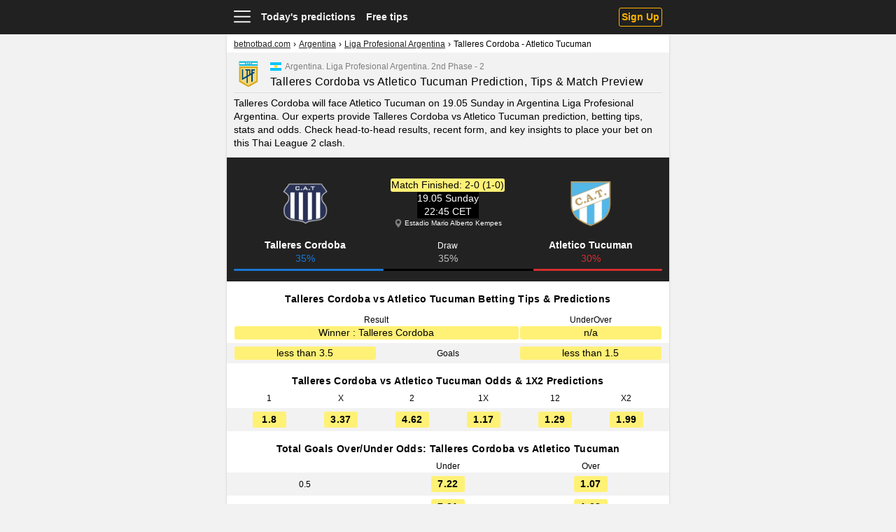

--- FILE ---
content_type: text/html; charset=utf-8
request_url: https://betnotbad.com/Talleres-Cordoba-vs-Atletico-Tucuman-prediction-and-tips/1158675
body_size: 15896
content:
<!-- Сообщаем браузеру как стоит обрабатывать эту страницу -->
<!DOCTYPE html>
<!-- Оболочка документа, указываем язык содержимого -->
<html lang="en">
	<!-- Заголовок страницы, контейнер для других важных данных (не отображается) -->
	<head>
    <!-- Global site tag (gtag.js) - Google Analytics -->
    <script async src="https://www.googletagmanager.com/gtag/js?id=UA-164745680-1"></script>
    <script>
      window.dataLayer = window.dataLayer || [];
      function gtag(){dataLayer.push(arguments);}
      gtag('js', new Date());
    
      gtag('config', 'UA-164745680-1');
    </script>
    <script>(function(w,r){w._rwq=r;w[r]=w[r]||function(){(w[r].q=w[r].q||[]).push(arguments)}})(window,'rewardful');</script>
    <script async src='https://r.wdfl.co/rw.js' data-rewardful='c3728d'></script>
    
    <!-- Yandex.Metrika counter -->
    <!-- /Yandex.Metrika counter -->		<!-- Заголовок страницы в браузере -->
		<!--SEO improvements 3. Улучшенный TITLE и META DESCRIPTION -->
		<!--<title>Talleres Cordoba vs Atletico Tucuman prediction, betting tips and odds 2024-05-19</title>-->
		<title>Talleres Cordoba vs Atletico Tucuman Prediction & Tips | 19.05 Sunday</title>
		<script type="application/ld+json">
		    {
		      "@context": "https://schema.org",
		      "@type": "BreadcrumbList",
		      "itemListElement": [{
		        "@type": "ListItem",
		        "position": 1,
		        "name": "Betnotbad.com",
		        "item": "https://betnotbad.com"
		      },{
		        "@type": "ListItem",
		        "position": 2,
		        "name": "Argentina",
		        "item": "https://betnotbad.com/Argentina-predictions-and-tips"
		      },{
		        "@type": "ListItem",
		        "position": 3,
		        "name": "Liga Profesional Argentina",
		        "item": "https://betnotbad.com/Argentina-Liga-Profesional-Argentina-predictions-and-tips/5956"
		      },{
		        "@type": "ListItem",
		        "position": 4,
		        "name": "Talleres Cordoba - Atletico Tucuman"
		      }]
		    }
	    </script>
	    <script type="application/ld+json">
{
  "@context": "https://schema.org",
  "@type": "SportsEvent",
  "name": "Talleres Cordoba vs Atletico Tucuman",
  "sport": "Soccer",
  "startDate": "2024-05-19",
  "endDate": "2024-05-19",
  "eventAttendanceMode": "https://schema.org/OfflineEventAttendanceMode",
  "eventStatus": "https://schema.org/EventScheduled",
"location": {
  "@type": "Place",
  "name": "Estadio Mario Alberto Kempes",
  "address": {
    "@type": "PostalAddress",
    "streetAddress": "Estadio Mario Alberto Kempes"
  }
},
  "image": [
    "https://betnotbad.com/photo1x1.png",
    "https://betnotbad.com/photo4x3.png",
    "https://betnotbad.com/photo16x9.png"
  ],
  "description": "Talleres Cordoba vs Atletico Tucuman prediction, betting tips and odds",
  "homeTeam": {
    "@type": "SportsTeam",
    "name": "Talleres Cordoba"
  },
  "awayTeam": {
    "@type": "SportsTeam",
    "name": "Atletico Tucuman"
  },
  "competitor": [
    { "@type": "SportsTeam", "name": "Talleres Cordoba" },
    { "@type": "SportsTeam", "name": "Atletico Tucuman" }
  ],
  "performer": {
    "@type": "PerformingGroup",
    "name": "Talleres Cordoba vs Atletico Tucuman"
  },
  "organizer": {
    "@type": "Organization",
    "name": "Liga Profesional Argentina",
    "url": "https://betnotbad.com/Argentina-Liga-Profesional-Argentina-predictions-and-tips/5956"
  },
  "offers": {
    "@type": "Offer",
    "url": "https://betnotbad.com/user/signup",
    "price": "4.99",
    "priceCurrency": "USD",
    "availability": "https://schema.org/InStock",
    "validFrom": "2025-11-08"
  }
}

		</script>
		<!--SEO improvements 3. Улучшенный TITLE и META DESCRIPTION -->
		<!--<meta name="description" content="Talleres Cordoba meets Atletico Tucuman in a match of a 2nd Phase - 2 round in Argentina Liga Profesional Argentina on 2024-05-19 at 22:45 CET betnotbad predicts Winner : Talleres Cordoba and n/a goals. We expect less than 3.5 for Talleres Cordoba team to score and less than 1.5 for Atletico Tucuman. Talleres Cordoba chances to win are 35%. Atletico Tucuman chances to win are 30%. Draw probability is 35%.">
		-->
		<meta name="description" content="Expert predictions and betting tips for Talleres Cordoba vs Atletico Tucuman on 19.05 Sunday. Argentina Liga Profesional Argentina stats, odds, and match preview.">
<link rel="canonical" href="https://betnotbad.com/Talleres-Cordoba-vs-Atletico-Tucuman-prediction-and-tips/1158675" />
<meta name="robots" content="index, follow" />
<!--SEO improvements 4. Open Graph / Twitter Cards -->
<meta property="og:title" content="Talleres Cordoba vs Atletico Tucuman Prediction & Betting Tips" />
<meta property="og:description" content="Expert prediction and odds for Talleres Cordoba vs Atletico Tucuman on 19.05 Sunday. Argentina Liga Profesional Argentina match preview, stats, and betting advice." />
<meta property="og:url" content="https://betnotbad.com/Talleres-Cordoba-vs-Atletico-Tucuman-prediction-and-tips/1158675" />
<meta property="og:image" content="https://betnotbad.com/og-default.jpg" />
<meta property="og:type" content="article" />

<meta name="twitter:card" content="summary_large_image" />
<meta name="twitter:title" content="Talleres Cordoba vs Atletico Tucuman Prediction & Betting Tips" />
<meta name="twitter:description" content="Betting tips and match preview for Talleres Cordoba vs Atletico Tucuman on 19.05 Sunday in Argentina Liga Profesional Argentina." />
<meta name="twitter:image" content="https://betnotbad.com/og-default.jpg" />

		<!--<meta name="Keywords" content="bet, betting, bets, bettings, how to bet, tips, tip, betting tips, prediction, predictions, betting predictions, free betting, free predictions, free tips, Talleres Cordoba, Atletico Tucuman, bet Talleres Cordoba, bet Atletico Tucuman, football, soccer, win"> -->
		<!--SEO improvements 5.  Добавить расширенный meta keywords -->
		<!--<meta name="Keywords" content="Talleres Cordoba vs Atletico Tucuman prediction, betting tips and odds">-->
		<meta name="keywords" content="Talleres Cordoba vs Atletico Tucuman prediction, Talleres Cordoba vs Atletico Tucuman tips, Talleres Cordoba vs Atletico Tucuman betting, Talleres Cordoba vs Atletico Tucuman h2h, Talleres Cordoba odds, Atletico Tucuman odds, Thai League 2 predictions, football betting tips, free football tips, Talleres Cordoba vs Atletico Tucuman score prediction, Talleres Cordoba vs Atletico Tucuman match preview, Liga Profesional Argentina Talleres Cordoba Atletico Tucuman">

		<!-- Подключаем CSS  -->
		<!-- Кодировка страницы -->
		<meta http-equiv="Content-type" content="text/html;charset=UTF-8" />
		<meta name="viewport" content="width=device-width, initial-scale=1.0">
        <!--<style>	
			@charset "UTF-8"; * {
    padding: 0;
    margin: 0;
    border: 0;
}

*,:before,:after {
    -moz-box-sizing: border-box;
    -webkit-box-sizing: border-box;
    box-sizing: border-box;
}

html,body {
    width: 100%;
    font-size: 100%;
    line-height: 1.4;
    font-size: 14px;
    -ms-text-size-adjust: 100%;
    -moz-text-size-adjust: 100%;
    -webkit-text-size-adjust: 100%;
}

input,button,textarea {
    font-family: inherit;
}

small {font-size: 12px;}

button {
    cursor: pointer;
}

a,a:visited {
    text-decoration: none;
    color: inherit;
}

a:hover {
    text-decoration: none;
}

img {
    vertical-align: top;
}

h1,h2,h3,h4,h5,h6 {
    font-size: inherit;
    font-weight: inherit;
    line-height: normal;
}

body {
    font-family: Arial;
    background-color: #f2f2f2;
}

h1 {
    
    text-align: left;
    letter-spacing: .025em;
   font-size:16px;
}

h3 {
    text-align: left;
    margin-bottom: 10px;
    margin-top: 25px;
    font-size: 18px;
    text-align: left;
    font-weight: 600;
}

.header__feedback { display:flex;flex-direction: row; max-width:632px;margin:0 auto;background-color: #FFF176;color:#fff;letter-spacing:.025em;padding:10px;display:flex;align-items: center;top:0;position:sticky;justify-content: space-between;}
.header__feedback_hide{display: none;}
.header__feedback a {color: #212121;font-weight: 600;width: 100%;font-style: italic;}
.header__feedback button{
    width: 24px;
    height: 24px;
    background-color: #727272;
    color: #fff;
    justify-content: center;
    align-items: center;
    display: flex;
    border-radius: 45px;
    font-size: large;
    }

.adv-banner{display:flex;flex-direction: row; max-width:632px;margin:0 auto;background-color: #13503f;
    justify-content: center;}
.adv-bonus {display:flex;flex-direction: row;max-width:632px;margin:0 auto;justify-content: center;background-color: #154a35;overflow: auto;}
a.footer__logo {
    color: #1967D2;
}
.header__notification {max-width:632px;margin:0 auto;background-color: #fff;color: #0b88a7;letter-spacing:.025em;/* padding: 0px 10px; */font-weight: 600;font-size: x-large;display:flex;justify-content: flex-end;align-items:center;top:0;/* position:sticky; */font-family: Trebuchet MS;}
.arrow-right {
    display: flex;
    width: 0;
    height: 0;
    border-top: 44px solid #0084a4;
    border-bottom: 44px solid #0084a4;
    border-left: 44px solid white;
    /* right: 10px; */
}

.icon-lock {
    background-image: url(/locked-padlock.png);
}

.icon-unlock {
    background-image: url(/unlocked.svg);
}

.icon-menu {
    background-image: url(/menu.svg);
}

span.header_today__signup {
    margin-left: 15px;
}

.footer__block {
    display: flex;
    flex-direction: column;
    color: gray;
}

.header_today {
    color: #FFF176;/*#f2f2f2;*/
    font-weight: 600;
    margin-left: 10px;
    background-color: #212121;
    font-size: inherit;
}


h2,h4,h5,h6 {
text-align: center;
    /* font-weight: 600; */
    margin: 15px -10px 5px -10px;
    padding: 2px 10px;
    /*background-color: #338500;
    color: white;*/
    font-weight: 600;
    letter-spacing: .025em;
}

.fixture-header {
    margin: -10px -10px 0px;
    padding: 10px;
    background-color: #fff;
}

.fixture-bread {
    margin: -10px -10px 10px;
    padding: 5px 10px;
    /*background-color: #727272;
    color: #D8D8D8;*/
    line-height: normal;
}
.fixture-bread  small a {
margin-right: 8px;
    padding-right: 8px;
    border-right: 1px solid #d8d8d8;
    color: #222;}

.fixture-bread a,a:visited,.fixture-header a,a:visited {
    text-decoration: underline;
}


.gray-bgcolor {
    background-color: #D6D6D6;
}

.red-bgcolor {
    background-color: #EB5757;
}

.tip,.tipb {
    background-color: #FFF176;
    color: #000;
    border-radius: 3px;
    padding: 0 1px;
    margin: 0 1px;
    display: flex;
    justify-content: center;
    align-items: center;
}

.odd-hdr {
    text-align: center;
    margin-top: 10px;
}

.inf {
    background-color: #555;
    color: #fff;
    padding: 0 5px;
    margin-bottom: 2px;
}

.icon {
    display: inline-block;
    width: 12px;
    height: 12px;
    background-size: cover;
}

.icon-UCL {
    display: inline-block;
    width: 24px;
    height: 24px;
    background-size: cover;
    background-image: url(/UCL.png);
    margin-right: 10px;
    vertical-align: middle;
}

.icon-24 {
    display: inline-block;
    min-width: 24px;
    height: 24px;
    background-size: cover;
}

.icon-location {
    background-image: url(/maps-and-flags.svg);
}

.txt-algn-cntr,.tip-c {
    text-align: center;
}

.dotcom,.fixture-header small,.date-color,.clr-gray {
    color: gray;
}

.gray,.lose-color {
    color: #BDBDBD;
}

.container {
    max-width: 632px;
    margin: 0 auto;
    padding: 10px;
    box-shadow: 0 1px 3px 0 rgba(0,0,0,0.16);
    background-color: #fff;
}

.header {
    background-color: #000;
    color: gray;
    top: 0;
    z-index: 1201;
    position: sticky;
}

.topnav__wrapper_drdn {
    max-width: 632px;
    margin: 0 auto;
    padding: 0 10px;
    display: flex;
    justify-content: space-between;
    align-items: flex-start;
}

.topnav__wrapper_drdn a {
margin:10px 0;
}

.topnav__wrapper_drdn .header__logo {
font-weight:400;
letter-spacing:.025em;
}
.topnav {
    background-color: #212121;
    color: gray;
}

.topnav__menuitem {
    margin-left: 15px;
}

.topnav__wrapper_drdn,.topnav__menu a {
    color:/* #FFF176;*/#f2f2f2;
    font-weight: 600;
    font-size: inherit;
}

.topnav__wrapper_drdn #myLinks {
    display: none;
    flex-direction: column;
    width:100%;
}

.page-text {
    text-align: justify;
    flex-direction: column;
    color: #505050;
}

.container_desc {
    padding: 10px;
    background-color: #f8f9fa;
    border-top: 1px solid #ebebeb;
    color: #000;
}

.low-footer {
    padding: 10px;
    color: gray;
}

.row {
    display: -webkit-box;
    display: -ms-flexbox;
    display: flex;
}

.row_mt25 {
    margin-top: 25px;
    margin-top: 25px;
}

.row_mb25 {
    margin-bottom: 25px;
    margin-bottom: 25px;
}

.row_mt15 {
    margin-top: 15px;
    margin-top: 15px;
}

.row_mt10 {
    margin-top: 10px;
    margin-top: 10px;
}

.row_mt5 {
    margin-top: 5px;
    margin-top: 5px;
}

.row-wide {
    margin: 0 -10px;
    padding: 0 10px;
    background-color: #F2F2F2;
    margin: 0 -10px;
    padding: 0 10px;
    background-color: #F2F2F2;
}

.fr-wide {
    margin: 5px -10px;
    padding: 5px 10px;
    background-color: #F2F2F2;
}

.row-wd {
    margin: 0 -10px;
    padding: 5px 10px;
    margin: 0 -10px;
    padding: 5px 10px;
}

.row-cl {
    background-color: #F2F2F2;
    background-color: #F2F2F2;
}

.row_j-sb {
    justify-content: space-between;
    justify-content: space-between;
}

th,td {
    padding: 0 1vw;
    text-align: center;
    padding: 0 1vw;
    text-align: center;
}

th.dummy {
    width: 100vw;
}

.table__teamname {
    text-align: left;
}

.row_mt25_wide {
    margin: 25px -10px 0;
    padding: 0 10px;
    background-color: #F2F2F2;
}

.cl6 {
    -webkit-box-flex: 0;
    -ms-flex: 0 0 66.666%;
    flex: 0 0 66.666%;
}

.bar-column {
    -webkit-box-flex: 0;
    -ms-flex: 0 0 33.333%;
    flex: 0 0 33.333%;
    height: 7px;
}

.column-wide {
    -webkit-box-flex: 0;
    -ms-flex: 0 0 100%;
    flex: 0 0 100%;
}



.column_pdnglft {
    padding-left: 10px;
}

.column-flex-horizontal {
    display: flex;
    flex-direction: row;
}

.column-flex-horizontal_cc {
    justify-content: center;
    align-items: center;
}

.column-flex-horizontal_sb {
    justify-content: space-between;
    align-items: center;
}

.column-flex-vertical_cc {
    align-items: center;
    justify-content: center;
    text-align: center;
}

.round-bar {
    animation: circlechartfill 2s reverse;
    transform-origin: center;
}

.header__wrapper,.topnav__wrapper {
    max-width: 632px;
    margin: 0 auto;
    padding: 10px;
    display: flex;
    justify-content: space-between;
    align-items: center;
}

.header__wrapper_hide{display: none;}

.topnav__options,.topnav__menu {
    display: flex;
    align-items: center;
}

.topnav__mnv,.column-flex-vertical {
    display: flex;
    flex-direction: column;
}

.copiright,.column_w100 p,.column-wide p,.column-txt-centered,.column_pc p,.column-flex-vertical_cc p {
    text-align: center;
}
.cl,.column {
    -webkit-box-flex: 0;
    -ms-flex: 0 0 33.333%;
    flex: 0 0 33.333%;
}
.flipInY {
    -webkit-backface-visibility: visible!important;
    backface-visibility: visible!important;
}
.opacity {
    filter: opacity(20%);
}

.logo {
    display: flex;
}

.logo a {
    display: inherit;
}

.logo img {
    object-fit: contain;
    flex: auto;
    max-width: 100%;
    object-position: center;
}
.logo_m {
    height: 44px;
    width: 44px;
}

.logo_h {
    height: 42px;
    width: 42px;
}

.logo_hflag {
    height: 16px;
    width: 16px;
}
.logo_mr10 {
    margin-right: 10px;
}

.tac {
    text-align: center;
}

.fnt10 {
    font-size: 10px;
}

a.subscription__button {
    color: #fff;
    background-color: #338500;
    border-radius: 4px;
    align-items: center;
    display: flex;
    flex-direction: column;
    justify-content: center;
    flex: auto;
    box-shadow: 0 4px 6px rgba(50,50,93,0.11),0 1px 3px rgba(0,0,0,0.08);
    letter-spacing: .025em;
    text-decoration: none;
    -webkit-transition: all 150ms ease;
    transition: all 150ms ease;
    cursor: pointer;
    font-size: medium;
    color: #fff;
    background-color: #338500;
    border-radius: 4px;
    align-items: center;
    display: flex;
    flex-direction: column;
    justify-content: center;
    flex: auto;
    box-shadow: 0 4px 6px rgba(50,50,93,0.11),0 1px 3px rgba(0,0,0,0.08);
    letter-spacing: .025em;
    text-decoration: none;
    -webkit-transition: all 150ms ease;
    transition: all 150ms ease;
    cursor: pointer;
    font-size: medium;
}

.sbscrb-btn-cls {
    width: 48px;
    height: 48px;
    background-color: #E5E5E5;
    color: #fff;
    justify-content: center;
    align-items: center;
    display: flex;
    border-radius: 45px;
    font-size: large;
}

.sticky-b {
    width: 100%;
    bottom: 0;
    left: 50%;
    transform: translate(-50%,0);
    position: fixed;
    z-index: 2;
}

.lock {
    content: url(/locked-padlock.png);
    transform: scale(.7);
    padding: 5px 5px;
    background-color: #555;
    border-radius: 45px;
    border: 3px solid #FFF;
    position: absolute;
}

.rndLock {
    content: url(/locked-padlock.png);
    transform: scale(.7);
    padding: 5px 5px;
    background-color: #555;
    border-radius: 45px;
    border: 3px solid #FFF;
    position: absolute;
    z-index: 1;
}

.lockWrap{display: flex;
justify-content: center;
align-items: center;}

.fBlocked {
    color: #fff;
    background-color: #555;
    padding: 5px;
    border-radius: 0;
}

.fBlur {
filter:blur(3px);
}

.fblocked-odds {
    margin: 0 2px;
    text-align: center;
}


.fc {
    display: flex;
    flex-direction: column;
}

.fr {
    display: flex;
    flex-direction: row;
}

.mr5 {
    margin-right: 5px;
}

.mb5 {
    margin-bottom: 5px;
}

.ai-c {
    align-items: center;
}

.logo_ml,.logo_b64 {
    height: 64px;
    width: 64px;
}

.wdblck{
	margin: 0px -10px;
    padding: 15px 10px;
    background-color: #222;
    color:white;
}

.subscription__button:hover,.registration-form button:hover {
    box-shadow: 0 7px 14px rgba(50,50,93,0.1),0 3px 6px rgba(0,0,0,0.08);
    background-color: #276600;
}

.mt10,.mt-10,.mt-10 {
    margin-top: 10px;
}

.header-btn,.header__menu {
    align-items: center;
    display: flex;
}

.cl16 {
-webkit-box-flex:0;
-ms-flex:0 0 16.666%;
flex:0 0 16.666%;
}

.fcc {
height:100%;
display:flex;
justify-content:center;
align-items:center;
}
.odd {
background-color:#FFF176;
color:#000;
border-radius:3px;
padding:2px 1px;
margin:0 2px;
font-weight:600;
letter-spacing:.025em;
width:48px;
display: flex;
    justify-content: center;
    align-items: center;
}
.ai-e{align-items: end!important;}

.graytable div.fr:nth-child(2n),.graytable-rvrs a.fr:nth-child(2n+1),.graytable-rvrs a.fr:nth-child(1) {
margin-top:0px;
}
/**/

.graytable div.fr:nth-child(2n+1) {
margin:5px -10px;
padding:5px 10px;
background-color:#F2F2F2;
margin-top:5px;
}

.graytable div.fr:nth-child(1) {
margin-top:0px;
}


.graytable-rvrs a.fr:nth-child(2n) {
margin:5px -10px;
padding:5px 10px;
background-color:#F2F2F2;
}


.last5 {
flex-direction:row;
justify-content:center;
align-items:center;
display:flex;
}

.last5__element {
width:15px;
height:15px;
color:#fff;
margin:0 1px;
display:flex;
justify-content:center;
align-items:center;
font-size:12px;
}


.last5__element_win {
background-color:#27AE60;
}

.last5__element_lose {
background-color:#EB5757;
}

.last5__element_draw {
background-color:#F2C94C;
}

.cl111 {
-webkit-box-flex:0;
-ms-flex:0 0 11.111%;
flex:0 0 11.111%;
}


.tip-blocked {
color:#fff;
background-color:#555;
border-radius:0;
padding:0 1px;
margin:0 1px;
}
.header-btn__logout {
margin-left:5px;
}

.fBlocked_div {
height:100%!important;
display:flex;
justify-content:center;
align-items:center;
}

.fblocked-odds {
margin:0 2px;
text-align:center;
}

.fBlocked-tip {
padding:2px 5px;
}

a.fBlocked-tip span {
color:#fff;
}

.prediction-menu{margin-top: 15px}
.prediction-menu a{margin-right: 15px; padding:5px 10px;color:#BDBDBD;font-weight: 600;letter-spacing: .025em;}
.prediction-menu a.selected {background-color: #338500; border-radius: 30px; color:#fff;}

@media only screen and (max-width: 320px) {
.header_today {
max-width:fit-content;
max-width:-moz-fit-content;
max-width:-webkit-fit-content;
}

span.signup-dummy::after {
content:'▲';
position:relative;
top:-24px;
right:0;
color:#5F4DFF;
}

span.header_today__signup {
margin-left:10px;
}

.header-btn__logout {
margin-left:0;
}

.header__menu a span.header_today {
margin-left:10px!important;
}
}

@media only screen and (max-width: 360px) {
a.header-btn__free,a.header-btn__today,a.header-btn__signup {
text-align:center;
line-height:initial;
}
}

@media only screen and (max-width: 414px) {
.header__menu a span.header_today {
margin-left:15px;
width:min-content;
}

.header__menu a {
text-align:center;
line-height:initial;
max-width:fit-content;
max-width:-moz-fit-content;
max-width:-webkit-fit-content;
}

td {
padding:0;
}

.uo-title-s {
display:block;
}

.h2h-wgt td:nth-child(1),td:nth-child(2),td:nth-child(3),td:nth-child(4),td:nth-child(5) {
font-size:smaller;
}

.rndLck-yc 
{
    transform: scale(0.7) translateY(27.5px);
}

.h2h-wgt td:nth-child(6) {
font-size:smaller;
max-width:25vw;
min-width:25vw;
overflow:hidden;
}

.h2h-wgt td:nth-child(1) {
width:100vw;
overflow:hidden;
}

.h2h-wgt td:nth-child(2) {
max-width:5vw;
min-width:5vw;
overflow:hidden;
}

.h2h-wgt td:nth-child(3) {
max-width:6vw;
min-width:6vw;
overflow:hidden;
}

.h2h-wgt td:nth-child(4),.h2h-wgt td:nth-child(5) {
max-width:3vw;
min-width:3vw;
overflow:hidden;
}

button.header_today::after {
display:inline-block;
height:22px;
width:22px;
content:"";
background:url(/settings.svg) no-repeat 0 0;
background-size:22px 22px;
}

a.header-btn__logout::after {
display:inline-block;
height:22px;
width:22px;
/*margin-left:10px;*/
content:"";
background:url(/logout.svg) no-repeat 0 0;
background-size:22px 22px;
}

a.header-btn__login::after {
display:inline-block;
height:22px;
width:22px;
/*margin-left:10px;*/
content:"";
background:url(/login.svg) no-repeat 0 0;
background-size:22px 22px;
}

.uo-title-b,button.header_today span,a.header-btn__logout span,a.header-btn__login span {
display:none;
}
}

@media only screen and (max-width: 1200px) {
.adv-banner_mbl{display: flex;}
.adv-banner_dsktp{display: none;}
}

@media only screen and (min-width: 1200px) {
.adv-banner_mbl{display: none;}
.adv-banner_dsktp{display: flex;}
.h2h-wgt td:nth-child(1) {
width:100vw;
}

.h2h-wgt td:nth-child(6) {
min-width:150px;
overflow:hidden;
}
}

@media only screen and (min-width: 640px) {
.adv-banner-footer{flex-direction: row-reverse;display: flex;}
}

@media only screen and (max-width: 640px) {
.adv-banner-footer{flex-direction: column-reverse;display: flex;align-items: center;}
}
			/*APIref fixtures.homeTeam.logo to get color*/
			/*.home-color{color: #003466;}*/
			.home-color{color: #1976D2;}
            
			/*APIref fixtures.awayTeam.logo to get color*/
			/*.away-color{color: #009FE0;}*/
			.away-color{color: #D32F2F;}
            .h2hwincolor {color:#000;}
			/*APIref fixtures.homeTeam.logo to get color*/
			/*.home-bgcolor{background-color: #003466;}*/
			.home-bgcolor{background-color: #1976D2;}
			/*APIref fixtures.awayTeam.logo to get color*/
			/*.away-bgcolor{background-color: #009FE0;}*/
			.away-bgcolor{background-color: #D32F2F;}
			.leftborder-home-bgcolor{border-left: 7px solid #1976D2;}
			.leftborder-away-bgcolor{border-left: 7px solid #D32F2F;}
			.mystyle{}
			.btng-tp{background-color: #27AE60;color:white;padding:0px;border-radius:3px;}
			.btng-mnt{background-color: #F2C94C;color:white;padding:0px;border-radius:3px;}

			#mc_embed_signup{background:#fff; clear:left; font:14px Helvetica,Arial,sans-serif; width:100%;}
			/* Add your own Mailchimp form style overrides in your site stylesheet or in this style block.
			   We recommend moving this block and the preceding CSS link to the HEAD of your HTML file. */
			.sbscr-btn{background-color:#27AE60!important;-webkit-appearance: none!important;}
			.sbscr-btn:hover{background-color:#36a162!important;}
			.win-bgcolor{background-color: #27AE60;}
			.lose-bgcolor{background-color: #EB5757;}
			.draw-bgcolor{background-color: #F2C94C;}

		</style>-->
		<link rel="stylesheet" href="/style.min.css" />	</head>
	<!-- Отображаемое тело страницы -->

	<body>
		<!-- Google Tag Manager (noscript) -->
		<!--<noscript><iframe src="https://www.googletagmanager.com/ns.html?id=GTM-N6NWBPW"
		height="0" width="0" style="display:none;visibility:hidden"></iframe></noscript>-->
		<!-- End Google Tag Manager (noscript) -->
		<div class = 'header'>
		  <div class = 'topnav'>
		
		  <div class = 'topnav__wrapper'>
		    <div class="topnav__menu">
		          <a id="openmenu" href="javascript:void(0);" style="margin-top: 5px;" class="icon-24 icon-menu" onclick="myFunction()"></a>
		          <a href="https://betnotbad.com/today" class="topnav__menuitem">Today's predictions</a>
		          <a href="https://betnotbad.com/free" class="topnav__menuitem">Free tips</a>
		          
		          
		      </div>
		    <div class="topnav__options">
		        <!--<a href="https://betnotbad.com/user/login" class="header-btn header-btn__login"><span class="header_today">Sign In</span></a>-->
		        <a href="https://betnotbad.com/user/signup" class="header-btn header-btn__signup"><span class="header_today header_today__signup">Sign Up</span></a>
		   </div>
		  </div>
		  <div class = 'topnav__wrapper_drdn'>
		            <div  id="myLinks">
		            <a href="https://betnotbad.com/"><div class="fr" style="
		    align-items: center;
		">
		    <img src="/new_logo.png" alt="Betnotbad.com logo" title="Betnotbad.com logo" style="
		    object-fit: contain;
		    width: 48px;
		    margin-right: 5px;
		">
		    <span class="header__logo">Betnotbad<span class="dotcom">.com</span></span>
		</div></a>
		
		  <!--<div style="
		    border-top: 1px solid #333;
		    display: inline-block;
		margin: 0px -10px;
		    padding: 0 10px;
		"></div>
		<a href="https://betnotbad.com/affiliates" >Affiliate program 🎯</a>
		  <div style="
		    border-top: 1px solid #333;
		    display: inline-block;
		margin: 0px -10px;
		    padding: 0 10px;
		"></div>-->
		               <!--<a href="https://betnotbad.com/free" class="topnav__menuitem" style="">Free tips</a>-->
		            <!--<a href="https://betnotbad.com/betoftheday" class=""><i class="fa-icon icon-bulb"></i> Bet of the day</a>
		            <a href="https://betnotbad.com/countries" class=""><i class="fa-icon icon-earth"></i> Countries</a>-->
		            <a href="https://betnotbad.com/search" class=""><i class="fa-icon icon-find"></i> Find tips</a>
		            <a href="https://betnotbad.com/stats" class=""><i class="fa-icon icon-stats"></i> Stats</a>
		            <!--<a href="https://forms.gle/bgM19CNfR5rEtVzG9" target="_blank" rel="noreferrer">
		          Leave feedback</a>-->
		          <a href="https://betnotbad.com/reviews" class=""><i class="fa-icon icon-reviews"></i> Reviews</a>
		          <div style="
		    border-top: 1px solid #333;
		    display: inline-block;
		margin: 0px -10px;
		    padding: 0 10px;
		"></div>
		              <!--<a href="https://forms.gle/bgM19CNfR5rEtVzG9" target="_blank" rel="noreferrer" class="">Leave feedback 📢</a>
		              <a href="https://t.me/betnotbadcom" target="_blank" rel="noreferrer" >News channel 🔊</a>
		              <a href="https://t.me/akinyimwangi" target="_blank" rel="noreferrer">Сhat 💬</a>-->  
		              <div style="
		    border-top: 1px solid #333;
		    display: inline-block;
		margin: 0px -10px;
		    padding: 0 10px;
		"></div>
		              <!--<a href="https://betnotbad.com/user/login" class="header-btn header-btn__login" style="margin:10px 0px"><span class="header_today" style="margin-left:0px">Sign In</span></a>-->
		              <a href="https://betnotbad.com/user/login " style=""><i class="fa-icon icon-login"></i> Login</a>
		          </div>
		  </div>
		</div>
		</div>
		
		 
<!--<span class="" style="
     /*border-bottom: 2px solid #ffdd4d;
    border-radius: 3px; */
    /* padding: 2px; */
">12500+ predictions</span> with 75+% wins and use advanced filters: win, goals, under/over, 1x2, advices<span style="font-size: smaller;font-weight: normal;letter-spacing: 0;"></span>-->
<!--<a href="/soccer-World-Euro-Championship-predictions-and-tips/403">
	<div class="header__notification">
		<img src="https://media.api-sports.io/football/leagues/4.png" height="64px" width = "64px" alt="Euro Championship logo" title="Euro Championship predictions and tips">
		<div style="
		    width: calc(50% - 32px);
		    justify-content: flex-end;
		    display: flex;">
		    <div class="arrow-right"></div>
		</div> 
	</div>
</a>-->

	<!--<a href="/World-UEFA-Champions-League-free-betting-predictions-tips/2771"><div class="header__notification"><span class="icon-UCL"></span>UEFA champions league</div>
	     </a>-->
	    <!--<div class="adv-banner adv-banner_mbl">
		<script type="text/javascript" async="async" id="1617908011928" src="https://bwasrv.com/tags/display.js?trk_id=1mhy&media_id=3e05e43a-4cd7-4f45-b212-711f1b9d2867&width=320&height=50&b=1617908011928"></script>
		</div>

		<div class="adv-banner adv-banner_dsktp">
		<script type="text/javascript" async="async" id="1617906001126" src="https://bwasrv.com/tags/display.js?trk_id=1mhy&media_id=3e05e43a-4cd7-4f45-b212-711f1b9d2867&width=728&height=90&b=1617906001126"></script>
		</div>-->
		<!--<a href="https://prmbw.com/bonus-100-01/?id=1mhy&p=%2Fuser%2Fregistration%2F" rel="nofollow" class="adv-bonus">
			<div class="adv-banner_mbl">
				<img src="/banners/360x90.gif" alt=" logo" title=" predictions and odds">
			</div>
			<div class="adv-banner_dsktp">
				<img src="/banners/632x90.gif" alt=" logo" title=" predictions and odds">
			</div>
		</a>-->

		<!--<div id="bnr-feedback" class="header__feedback_hide">
		<a  title="Your feedback is needed! Press here."  href="https://forms.gle/bgM19CNfR5rEtVzG9" target="_blank" rel="noreferrer">Your feedback is needed! Press here.</a>
		<button title="Close this forever!" onclick="showhide()">✖</button>
	</div>-->
  
<!--<script type="text/javascript">
   		var days = 30;
 
		var advert = document.getElementById('bnr-feedback');

		if (readCookie('seenAdvert')) {
		    advert.className = 'header__feedback_hide';
		} else {
		    advert.className = 'header__feedback';
		}



		function showhide(){
			advert.className = 'header__feedback_hide';
			createCookie('seenAdvert', 'yes', days);
		}

		function createCookie(name,value,days) {
			if (days) {
				var date = new Date();
				date.setTime(date.getTime()+(days*24*60*60*1000));
				var expires = "; expires="+date.toGMTString();
			}
			else var expires = "";
			document.cookie = name+"="+value+expires+"; path=/";
		}

		function readCookie(name) {
			var nameEQ = name + "=";
			var ca = document.cookie.split(';');
			for(var i=0;i < ca.length;i++) {
				var c = ca[i];
				while (c.charAt(0)==' ') c = c.substring(1,c.length);
				if (c.indexOf(nameEQ) == 0) return c.substring(nameEQ.length,c.length);
			}
			return null;
		}

		function eraseCookie(name) {
			createCookie(name,"",-1);
		}
   </script>-->
      


     
		<div class = 'container'>

			<div class="fixture-bread">
			        <small><a href="https://betnotbad.com">betnotbad.com</a><span class="breadcrumb-separator">›</span><a href="https://betnotbad.com/Argentina-predictions-and-tips">Argentina</a><span class="breadcrumb-separator">›</span><a href="https://betnotbad.com/Argentina-Liga-Profesional-Argentina-predictions-and-tips/5956">Liga Profesional Argentina</a><span class="breadcrumb-separator">›</span>Talleres Cordoba - Atletico Tucuman</small>
   			 </div>

		<div class="fixture-header"><!--<H1>Talleres Cordoba vs Atletico Tucuman prediction and betting tips</H1>
	        <small><a href="https://betnotbad.com">betnotbad.com</a> > <a href="https://betnotbad.com/Argentina-predictions-and-tips">Argentina</a> > <a href="https://betnotbad.com/Argentina-Liga-Profesional-Argentina-predictions-and-tips/5956">Liga Profesional Argentina</a> > Talleres Cordoba - Atletico Tucuman</small>-->
	        <div class="fr ai-c">
					<a class='logo logo_h logo_mr10' href="https://betnotbad.com/Argentina-Liga-Profesional-Argentina-predictions-and-tips/5956"><img width="42" height="42" src="https://media.api-sports.io/football/leagues/128.png" alt= "Liga Profesional Argentina logo" title="Liga Profesional Argentina predictions and odds"></a>
				<div class="fc">
					<div class="fr mb5 column-flex-horizontal-ac" >
						<a  class='logo logo_hflag mr5' href="https://betnotbad.com/Argentina-predictions-and-tips"><img width="16" height="16" src="https://media.api-sports.io/flags/ar.svg" alt= "Argentina logo" title="Argentina prediction, betting tips and odds"></a>
						<small style="line-height: normal;" >Argentina. Liga Profesional Argentina. 2nd Phase - 2</small>
					</div>
					<!--SEO improvements  H1: Главный заголовок страницы-->
					<!--<H1>Talleres Cordoba vs Atletico Tucuman prediction, betting tips and odds</H1>-->
					<H1>Talleres Cordoba vs Atletico Tucuman Prediction, Tips & Match Preview</H1>

				</div>
	        </div>
			<!--SEO improvements  1. ВСТУПИТЕЛЬНЫЙ SEO-АБЗАЦ -->
					<p class="top-line">
						Talleres Cordoba will face Atletico Tucuman on 19.05 Sunday in Argentina Liga Profesional Argentina.  
						Our experts provide Talleres Cordoba vs Atletico Tucuman prediction, betting tips, stats and odds.  
						Check head-to-head results, recent form, and key insights to place your bet on this Thai League 2 clash.
					</p>
    	</div>
    <div class="wdblck">
    	<div class="row row_mt15">
					<div class="column column-flex-horizontal column-flex-horizontal_cc">
						<div class="logo logo_b64">
							<!--APIref fixtures.homeTeam.logo-->

							<img class="flipInY" width="64" height="64" src="https://media.api-sports.io/football/teams/456.png" alt="Home team Talleres Cordoba logo. Talleres Cordoba vs Atletico Tucuman prediction, betting tips and odds" title="Talleres Cordoba vs Atletico Tucuman prediction, betting tips and odds">
						</div>
					</div>
					

					<div class="column column-flex-vertical column-flex-vertical_cc">          
		            <div class="tip tip-c">
								Match Finished: 2-0 (1-0)</div>
						<div class="inf" style="background-color: #000;"><p id='event_date' style='color:white' >19.05 Sunday</p>
						<p id='event_time' style='color:white'>22:45 CET</p></div>
						<!--APIref fixtures.venue-->
						<p class='fnt10'><span style="vertical-align: middle;" class="icon icon-location"></span> Estadio Mario Alberto Kempes</p>
					</div>
					<div class="column column-flex-horizontal column-flex-horizontal_cc">
						<div class="logo logo_b64">
							<!--APIref fixtures.awayTeam.logo-->

							<img class="flipInY" width="64" height="64" src=https://media.api-sports.io/football/teams/455.png alt= "Away team Atletico Tucuman logo. Talleres Cordoba vs Atletico Tucuman predictions and betting tips" title="Talleres Cordoba vs Atletico Tucuman prediction, betting tips and odds">
						</div>
					</div>
		</div>

			<!--<div class = 'bet-buttons'>
				<div class="row row_mt15" style="margin: 15px -10px 0 -10px">
						<div class="tip tip-c bet-btn bet-btn_inactive">Get bonus</div>
						<a id="bet-link" href='' target="_blank" rel="nofollow" class="tip tip-c bet-btn">Bet now</a>
				</div>
			</div>-->
			<div class = 'prediction-res'>
				<div class="row row_mt15">
					<div class="column column-flex-vertical column-flex-vertical_cc">
						<!--APIref fixtures.homeTeam.team_name-->

						<b>Talleres Cordoba</b>
					</div>
					<div class="column column-flex-vertical column-flex-vertical_cc">
						<small>Draw</small>
					</div>
					<div class="column column-flex-vertical column-flex-vertical_cc">
					<!--APIref fixtures.awayTeam.team_name-->

						<b>Atletico Tucuman</b>
					</div>
				</div>
				<div class="row">
					<div class="column column-flex-vertical column-flex-vertical_cc">
						<!--APIref predictions.winning_percent.home-->
							<p><span class='home-color'>35%</span></p>
					</div>
					<div class="column column-flex-vertical column-flex-vertical_cc">
						<!--APIref predictions.winning_percent.draws-->					
							<p><span class='gray'>35%</span></p>
					</div>
					<div class="column column-flex-vertical column-flex-vertical_cc">
						<!--APIref predictions.winning_percent.away-->
						
							<p><span class='away-color'>30%</span></p>
					</div>
				</div>
			</div>
<div class = 'prediction-bar'>
				<div class="row row_mt5">
					<div class="column-wide column-flex-horizontal  column-flex-horizontal_sb" style="background-color: #000;border-radius: 5px;">
						<!--APIref predictions.winning_percent.home-->
						    <div class="bar-column home-bgcolor test" style="flex: 0 0 35%;border-radius: 5px;" ></div>
						<!--APIref predictions.winning_percent.draws-->
						<!--APIref predictions.winning_percent.away-->
						    <div class="bar-column away-bgcolor test2" style="flex: 0 0 30%;border-radius: 5px;"></div>
					</div>
				</div>
			</div>

</div>
		<!--SEO improvements  H2 заголовки в теле страницы-->
		<!--<H2>Prediction and betting tips</H2>-->
		<H2>Talleres Cordoba vs Atletico Tucuman Betting Tips & Predictions</H2>

		<div class="fr  mt10 ai-c">
			<div class="cl6 tac">
			    <small>Result</small>
			
			</div>
			<div class="column tac ">
			    <small>UnderOver</small>
			</div>
		</div>	
		<div class="fr ">
			<div class="cl6">
					<div class="tip tip-c">	Winner : Talleres Cordoba</div>
			</div>
			<div class="column">
					<div class="tip tip-c fcc">	n/a</div>
			</div>
		</div>
		<div class="fr fr-wide">
			<div class="column ">
					<div class="tip tip-c">less than 3.5</div>
			</div>
			<div class="column tac">
				<small>Goals</small>
			</div>
			<div class="column ">
					<div class="tip tip-c">less than 1.5</div>
			</div>
		</div>
		<!-- SEO improvements -->
			<!--<H2>Result odds</H2>-->
			<H2>Talleres Cordoba vs Atletico Tucuman Odds & 1X2 Predictions</H2>

			<div class="fr ">
				<div class="cl16 tac">
					<small>1</small>
				</div>
				<div class="cl16 tac">
					<small>X</small>
				</div>
				<div class="cl16 tac">
					<small>2</small>
				</div>
				<div class="cl16 tac">
					<small>1X</small>
				</div>
				<div class="cl16 tac">
					<small>12</small>
				</div>
				<div class="cl16 tac">
					<small>X2</small>
				</div>
			</div>	
			<div class="fr fr-wide mt0">
				<div class="cl16 fcc">
						<div class="odd tip-c">1.8</div>
				</div>
				<div class="cl16 fcc">
						<div class="odd tip-c">3.37</div>
				</div>
				<div class="cl16 fcc">
						<div class="odd tip-c">4.62</div>
				</div>
				<div class="cl16 fcc">
						<div class="odd tip-c">1.17</div>
				</div>
				<div class="cl16 fcc">
						<div class="odd tip-c">1.29</div>
				</div>
				<div class="cl16 fcc">
						<div class="odd tip-c">1.99</div>
				</div>
			</div>	

			<!-- seo improvments -->
			<!--<H2>Total goals odds</H2>-->
			<H2>Total Goals Over/Under Odds: Talleres Cordoba vs Atletico Tucuman</H2>

			<div class="fr ">
				<div class="column ">
				</div>
				<div class="column tac">
					<small>Under</small>
				</div>
				<div class="column tac">
					<small>Over</small>
				</div>
			</div>
		<div class="graytable">
			<div class="fr ai-c">
				<small class="column tac ">0.5</small>
				<div class="column fcc">
						<div class="odd tip-c">7.22</div>
				</div>
				<div class="column fcc">
						<div class="odd tip-c">1.07</div>
				</div>
			</div>
			<div class="fr ai-c">
				<small class="column tac ">0.75</small>
				<div class="column fcc">
						<div class="odd tip-c">7.21</div>
				</div>
				<div class="column fcc">
						<div class="odd tip-c">1.08</div>
				</div>
			</div>
			<div class="fr ai-c">
				<small class="column tac ">1</small>
				<div class="column fcc">
						<div class="odd tip-c">5.43</div>
				</div>
				<div class="column fcc">
						<div class="odd tip-c">1.1</div>
				</div>
			</div>
			<div class="fr ai-c">
				<small class="column tac ">1.25</small>
				<div class="column fcc">
						<div class="odd tip-c">3.63</div>
				</div>
				<div class="column fcc">
						<div class="odd tip-c">1.26</div>
				</div>
			</div>
			<div class="fr ai-c">
				<small class="column tac ">1.5</small>
				<div class="column fcc">
						<div class="odd tip-c">2.76</div>
				</div>
				<div class="column fcc">
						<div class="odd tip-c">1.41</div>
				</div>
			</div>
			<div class="fr ai-c">
				<small class="column tac ">1.75</small>
				<div class="column fcc">
						<div class="odd tip-c">2.43</div>
				</div>
				<div class="column fcc">
						<div class="odd tip-c">1.53</div>
				</div>
			</div>
			<div class="fr ai-c">
				<small class="column tac ">2</small>
				<div class="column fcc">
						<div class="odd tip-c">2.07</div>
				</div>
				<div class="column fcc">
						<div class="odd tip-c">1.72</div>
				</div>
			</div>
			<div class="fr ai-c">
				<small class="column tac ">2.25</small>
				<div class="column fcc">
						<div class="odd tip-c">1.8</div>
				</div>
				<div class="column fcc">
						<div class="odd tip-c">2.04</div>
				</div>
			</div>
			<div class="fr ai-c">
				<small class="column tac ">2.5</small>
				<div class="column fcc">
						<div class="odd tip-c">1.6</div>
				</div>
				<div class="column fcc">
						<div class="odd tip-c">2.3</div>
				</div>
			</div>
			<div class="fr ai-c">
				<small class="column tac ">2.75</small>
				<div class="column fcc">
						<div class="odd tip-c">1.44</div>
				</div>
				<div class="column fcc">
						<div class="odd tip-c">2.73</div>
				</div>
			</div>
			<div class="fr ai-c">
				<small class="column tac ">3</small>
				<div class="column fcc">
						<div class="odd tip-c">1.27</div>
				</div>
				<div class="column fcc">
						<div class="odd tip-c">3.53</div>
				</div>
			</div>
			<div class="fr ai-c">
				<small class="column tac ">3.25</small>
				<div class="column fcc">
						<div class="odd tip-c">1.23</div>
				</div>
				<div class="column fcc">
						<div class="odd tip-c">3.92</div>
				</div>
			</div>
			<div class="fr ai-c">
				<small class="column tac ">3.5</small>
				<div class="column fcc">
						<div class="odd tip-c">1.2</div>
				</div>
				<div class="column fcc">
						<div class="odd tip-c">4.31</div>
				</div>
			</div>
			<div class="fr ai-c">
				<small class="column tac ">3.75</small>
				<div class="column fcc">
						<div class="odd tip-c">1.12</div>
				</div>
				<div class="column fcc">
						<div class="odd tip-c">5.59</div>
				</div>
			</div>
			<div class="fr ai-c">
				<small class="column tac ">4</small>
				<div class="column fcc">
						<div class="odd tip-c">1.06</div>
				</div>
				<div class="column fcc">
						<div class="odd tip-c">8.18</div>
				</div>
			</div>
			<div class="fr ai-c">
				<small class="column tac ">4.25</small>
				<div class="column fcc">
						<div class="odd tip-c">1.05</div>
				</div>
				<div class="column fcc">
						<div class="odd tip-c">8.77</div>
				</div>
			</div>
			<div class="fr ai-c">
				<small class="column tac ">4.5</small>
				<div class="column fcc">
						<div class="odd tip-c">1.05</div>
				</div>
				<div class="column fcc">
						<div class="odd tip-c">8.91</div>
				</div>
			</div>
			<div class="fr ai-c">
				<small class="column tac ">4.75</small>
				<div class="column fcc">
						<div class="odd tip-c">1.04</div>
				</div>
				<div class="column fcc">
						<div class="odd tip-c">15</div>
				</div>
			</div>
			<div class="fr ai-c">
				<small class="column tac ">5</small>
				<div class="column fcc">
						<div class="odd tip-c">1.02</div>
				</div>
				<div class="column fcc">
						<div class="odd tip-c">17.8</div>
				</div>
			</div>
			<div class="fr ai-c">
				<small class="column tac ">5.25</small>
				<div class="column fcc">
						<div class="odd tip-c">1.01</div>
				</div>
				<div class="column fcc">
						<div class="odd tip-c">26</div>
				</div>
			</div>
			<div class="fr ai-c">
				<small class="column tac ">5.5</small>
				<div class="column fcc">
						<div class="odd tip-c">1.01</div>
				</div>
				<div class="column fcc">
						<div class="odd tip-c">15.09</div>
				</div>
			</div>
			<div class="fr ai-c">
				<small class="column tac ">6.5</small>
				<div class="column fcc">
						<div class="odd tip-c">n/a</div>
				</div>
				<div class="column fcc">
						<div class="odd tip-c">50.5</div>
				</div>
			</div>
		</div>
			<!-- SEO improvements
			<H2>Total teams goals odds</H2> -->
			<H2>Individual Team Goals: Talleres Cordoba & Atletico Tucuman</H2>

			<div class="fr ">
				<div class="cl16 tac">
					<small>under</small>
				</div>
				<div class="cl16 tac">
					<small>over</small>
				</div>
				<div class="column">
				</div>
				<div class="cl16 tac">
					<small>under</small>
				</div>
				<div class="cl16 tac">
					<small>over</small>
				</div>
			</div>
		<div class="graytable">
			<div class="fr  ai-c ">
				<div class="cl16 fcc">
						<div class="odd tip-c">3.91</div>
				</div>
				<div class="cl16 fcc">
						<div class="odd tip-c">1.22</div>
				</div>
				<small class="column tac">0.5</small>
				<div class="cl16 fcc">
						<div class="odd tip-c">2.09</div>
				</div>
				<div class="cl16 fcc">
						<div class="odd tip-c">1.68</div>
				</div>
			</div>
			<div class="fr  ai-c ">
				<div class="cl16 fcc">
						<div class="odd tip-c">2.73</div>
				</div>
				<div class="cl16 fcc">
						<div class="odd tip-c">1.42</div>
				</div>
				<small class="column tac">1</small>
				<div class="cl16 fcc">
						<div class="odd tip-c">1.37</div>
				</div>
				<div class="cl16 fcc">
						<div class="odd tip-c">2.94</div>
				</div>
			</div>
			<div class="fr  ai-c ">
				<div class="cl16 fcc">
						<div class="odd tip-c">1.68</div>
				</div>
				<div class="cl16 fcc">
						<div class="odd tip-c">2.09</div>
				</div>
				<small class="column tac">1.5</small>
				<div class="cl16 fcc">
						<div class="odd tip-c">1.18</div>
				</div>
				<div class="cl16 fcc">
						<div class="odd tip-c">4.41</div>
				</div>
			</div>
			<div class="fr  ai-c ">
				<div class="cl16 fcc">
						<div class="odd tip-c">1.27</div>
				</div>
				<div class="cl16 fcc">
						<div class="odd tip-c">3.54</div>
				</div>
				<small class="column tac">2</small>
				<div class="cl16 fcc">
						<div class="odd tip-c">1.02</div>
				</div>
				<div class="cl16 fcc">
						<div class="odd tip-c">11.73</div>
				</div>
			</div>
			<div class="fr  ai-c ">
				<div class="cl16 fcc">
						<div class="odd tip-c">1.17</div>
				</div>
				<div class="cl16 fcc">
						<div class="odd tip-c">4.53</div>
				</div>
				<small class="column tac">2.5</small>
				<div class="cl16 fcc">
						<div class="odd tip-c">1.02</div>
				</div>
				<div class="cl16 fcc">
						<div class="odd tip-c">12.93</div>
				</div>
			</div>
			<div class="fr  ai-c ">
				<div class="cl16 fcc">
						<div class="odd tip-c">1.03</div>
				</div>
				<div class="cl16 fcc">
						<div class="odd tip-c">9.7</div>
				</div>
				<small class="column tac">3</small>
				<div class="cl16 fcc">
						<div class="odd tip-c">n/a</div>
				</div>
				<div class="cl16 fcc">
						<div class="odd tip-c">n/a</div>
				</div>
			</div>
			<div class="fr  ai-c ">
				<div class="cl16 fcc">
						<div class="odd tip-c">1.03</div>
				</div>
				<div class="cl16 fcc">
						<div class="odd tip-c">11.49</div>
				</div>
				<small class="column tac">3.5</small>
				<div class="cl16 fcc">
						<div class="odd tip-c">n/a</div>
				</div>
				<div class="cl16 fcc">
						<div class="odd tip-c">50.5</div>
				</div>
			</div>
			<div class="fr  ai-c ">
				<div class="cl16 fcc">
						<div class="odd tip-c">1.01</div>
				</div>
				<div class="cl16 fcc">
						<div class="odd tip-c">29</div>
				</div>
				<small class="column tac">4.5</small>
				<div class="cl16 fcc">
						<div class="odd tip-c">n/a</div>
				</div>
				<div class="cl16 fcc">
						<div class="odd tip-c">n/a</div>
				</div>
			</div>
		</div>


	<div class="row row_mb15">
		<div class="column-wide">

		<!--SEO improvemetns <H2>Preview</H2>-->
		<H2>Match Preview: Talleres Cordoba vs Atletico Tucuman</H2>

		</div>
	</div>

                    <div class="row row_mt25">
                        <div class="column-wide">
                            <p>forme</p>
                        </div>
                    </div>
                    <div class="row ">
                                        <div class="column-wide column-flex-horizontal  column-flex-horizontal_sb row_cmp">
                        <!--APIref predictions.comparison.forme.home-->
                        <div class="bar-column home-bgcolor" style="flex: 0 0 50%;" ></div>
                        <!--APIref predictions.comparison.forme.away-->
                        <div class="bar-column away-bgcolor" style="flex: 0 0 50%;"></div>
                    </div>
                    </div>

                    <div class="row row_mt10">
                        <div class="column-wide">
                            <p>attack</p>
                        </div>
                    </div>
                    <div class="row ">
                        <div class="column-wide column-flex-horizontal  column-flex-horizontal_sb row_cmp">
                        <!--APIref predictions.comparison.att.home-->
                        <div class="bar-column home-bgcolor" style="flex: 0 0 75%;" ></div>
                        <!--APIref predictions.comparison.att.away-->
                        <div class="bar-column away-bgcolor" style="flex: 0 0 25%;"></div>
                    </div>
                    </div>

                    <div class="row row_mt10">
                        <div class="column-wide">
                            <p>defence</p>
                        </div>
                    </div>
                    <div class="row ">
                        <div class="column-wide column-flex-horizontal column-flex-horizontal_sb row_cmp">
                        <!--APIref predictions.comparison.def.home-->
                        <div class="bar-column home-bgcolor" style="flex: 0 0 0%;" ></div>
                        <!--APIref predictions.comparison.def.away-->
                        <div class="bar-column away-bgcolor" style="flex: 0 0 100%;"></div>
                    </div>
                    </div>


                <div class="row">
                    <div class="column-wide">
                        <H2>Standings</H2>
                    </div>
                </div>

                <div class="row row_mt15 row_j-sb">
                    <div class="section">
                <table>
                  <tr>
                         <th>POS.</th><th class="dummy"></th><th>P</th><th>W</th><th>D</th><th>L</th><th>GD</th><th>Pts</th>
                      </tr>

                            <tr>
                                <!--APIref GD = standings.All.goalsFor - standings.All.goalsAgainst-->
                                <td class="leftborder-home-bgcolor"><b>4</b></td><td class="table__teamname">Talleres Cordoba</td><td>1</td><td>1</td><td>0</td><td>0</td><td>2</td><td>3</td>
                            </tr>
                            <tr>
                                <td class="leftborder-away-bgcolor"><b>11</b></td><td class="table__teamname">Atletico Tucuman</td><td>1</td><td>1</td><td>0</td><td>0</td><td>1</td><td>3</td>
                            </tr>

                    </table>
                    </div>
                </div>
                <div class="row">
                    <div class="column-wide">
                        <H2>Performance last matches</H2>
                    </div>
                </div>
                <div class="row row_mt15">
                    <div class="column column_pc">
                        <!--APIref predictions.teams.home.all_last_matches.matchs.matchsPlayed.total-->

                        <p>1</p>
                    </div>
                    <div class="column column_pc">
                        <p>played</p>
                    </div>
                    <div class="column column_pc">
                        <!--APIref predictions.teams.away.all_last_matches.matchs.matchsPlayed.total-->

                        <p>1</p>
                    </div>
                </div>
                <div class="row row_mt10">
                    <div class="column column-flex-horizontal  column-flex-horizontal_sb column_plm">
                            <!--APIref predictions.teams.home.all_last_matches.wins.home  DIVIDE predictions.teams.home.all_last_matches.matchs.home-->
                            <div class="bar-column last5__element_win" style="flex: 0 0 NaN%;" ></div>
                            <!--APIref predictions.teams.home.all_last_matches.draws.home DIVIDE predictions.teams.home.all_last_matches.matchs.home-->
                            <div class="bar-column last5__element_draw " style="flex: 0 0 NaN%;"></div>
                            <!--APIref predictions.teams.home.all_last_matches.loses.home DIVIDE predictions.teams.home.all_last_matches.matchs.home-->
                            <div class="bar-column last5__element_lose" style="flex: 0 0 NaN%;"></div>
                    </div>
                    <div class="column column_pc">
                        <p>home</p>
                    </div>
                    <div class="column column-flex-horizontal  column-flex-horizontal_sb column_plm">
                            <!--APIref predictions.teams.away.all_last_matches.wins.home DIVIDE predictions.teams.away.all_last_matches.matchs.home-->
                            <div class="bar-column last5__element_win " style="flex: 0 0 100%;" ></div>
                            <!--APIref predictions.teams.away.all_last_matches.draws.home DIVIDE predictions.teams.away.all_last_matches.matchs.home-->
                            <div class="bar-column last5__element_draw" style="flex: 0 0 0%;"></div>
                            <!--APIref predictions.teams.away.all_last_matches.loses.home DIVIDE predictions.teams.away.all_last_matches.matchs.home-->
                            <div class="bar-column last5__element_lose" style="flex: 0 0 0%;"></div>
                    </div>
                </div>
                <div class="row row_mt10">
                    <div class="column column-flex-horizontal  column-flex-horizontal_sb column_plm">
                        <!--APIref predictions.teams.home.all_last_matches.wins.away  DIVIDE predictions.teams.home.all_last_matches.matchs.away-->
                            <div class="bar-column last5__element_win " style="flex: 0 0 100%;" ></div>
                            <!--APIref predictions.teams.home.all_last_matches.draws.away DIVIDE predictions.teams.home.all_last_matches.matchs.away-->
                            <div class="bar-column last5__element_draw" style="flex: 0 0 0%;"></div>
                            <!--APIref predictions.teams.home.all_last_matches.loses.away DIVIDE predictions.teams.home.all_last_matches.matchs.away-->
                            <div class="bar-column last5__element_lose" style="flex: 0 0 0%;"></div>
                    </div>
                    <div class="column column_pc">
                        <p>away</p>
                    </div>
                    <div class="column column-flex-horizontal  column-flex-horizontal_sb column_plm">
                        <!--APIref predictions.teams.away.all_last_matches.wins.away DIVIDE predictions.teams.away.all_last_matches.matchs.away-->
                            <div class="bar-column last5__element_win " style="flex: 0 0 NaN%;" ></div>
                            <!--APIref predictions.teams.away.all_last_matches.draws.away DIVIDE predictions.teams.away.all_last_matches.matchs.away-->
                            <div class="bar-column last5__element_draw" style="flex: 0 0 NaN%;"></div>
                                <!--APIref predictions.teams.away.all_last_matches.loses.away DIVIDE predictions.teams.away.all_last_matches.matchs.away-->
                            <div class="bar-column last5__element_lose" style="flex: 0 0 NaN%;"></div>
                    </div>
                </div>
                <div class="row row_mt10">
                    <div class="column column-flex-horizontal  column-flex-horizontal_sb column_plm">
                            <!--APIref predictions.teams.home.all_last_matches.wins.total DIVIDE predictions.teams.home.all_last_matches.matchs.total-->
                            <div class="bar-column last5__element_win " style="flex: 0 0 100%;" ></div>
                            <!--APIref predictions.teams.home.all_last_matches.draws.total DIVIDE predictions.teams.home.all_last_matches.matchs.total-->
                            <div class="bar-column last5__element_draw" style="flex: 0 0 0%;"></div>
                            <!--APIref predictions.teams.home.all_last_matches.loses.total DIVIDE predictions.teams.home.all_last_matches.matchs.total-->
                            <div class="bar-column last5__element_lose" style="flex: 0 0 0%;"></div>
                    </div>
                    <div class="column column_pc">
                        <p>total</p>
                    </div>
                    <div class="column column-flex-horizontal  column-flex-horizontal_sb column_plm">
                            <!--APIref predictions.teams.away.all_last_matches.wins.total DIVIDE predictions.teams.away.all_last_matches.matchs.total-->
                            <div class="bar-column last5__element_win " style="flex: 0 0 100%;" ></div>
                            <!--APIref predictions.teams.away.all_last_matches.draws.total DIVIDE predictions.teams.away.all_last_matches.matchs.total-->
                            <div class="bar-column last5__element_draw" style="flex: 0 0 0%;"></div>
                            <!--APIref predictions.teams.away.all_last_matches.loses.total DIVIDE predictions.teams.away.all_last_matches.matchs.total-->
                            <div class="bar-column last5__element_lose" style="flex: 0 0 0%;"></div>
                    </div>
                </div>

                <div class="row row_mt25_wide">
                    <div class="column column_pc">
                        <!--APIref predictions.teams.home.all_last_matches.goals.goalsFor.total : predictions.teams.home.all_last_matches.goals.goalsAgainst.total-->

                        <p>3 : 1</p>
                    </div>
                    <div class="column column_pc">
                        <p>goals</p>
                    </div>
                    <div class="column column_pc">
                        <!--APIref predictions.teams.away.all_last_matches.goals.goalsFor.total : predictions.teams.away.all_last_matches.goals.goalsAgainst.total-->

                        <p>1 : 0</p>
                    </div>
                </div>
                <div class="row ">
                    <div class="column column_pc">
                        <!--APIref predictions.teams.home.all_last_matches.goalsAvg.goalsFor.total : predictions.teams.home.all_last_matches.goalsAvg.goalsAgainst.total-->

                        <p>3.0 : 1.0</p>
                    </div>
                    <div class="column column_pc">
                        <p>goals avg</p>
                    </div>
                    <div class="column column_pc">
                        <!--APIref predictions.teams.away.all_last_matches.goalsAvg.goalsFor.total : predictions.teams.away.all_last_matches.goalsAvg.goalsAgainst.total-->

                        <p>1.0 : 0.0</p>
                    </div>
                </div>

                <div class="row row_mt25_wide">
                    <div class="column column-flex-vertical column-flex-vertical_cc">
                        <p><svg style="width:44px;height:44px;"><path id="arc1" d="" /></svg></p>
                    </div>
                    <div class="column column-flex-vertical column-flex-vertical_cc">
                        <p>forme</p>
                    </div>
                    <div class="column column-flex-vertical column-flex-vertical_cc">

                        <p><svg style="width:44px;height:44px;"><path id="arc2" d="" /></svg></p>
                    </div>
                </div>
                <div class="row row_mt5">
                    <div class="column column-flex-vertical column-flex-vertical_cc">
                        <p><svg style="width:44px;height:44px;"><path id="arc3" d=""/></svg></p>
                    </div>
                    <div class="column column-flex-vertical column-flex-vertical_cc">
                        <p>attack</p>
                    </div>
                    <div class="column column-flex-vertical column-flex-vertical_cc">
                        <p><svg style="width:44px;height:44px;"><path id="arc4" d="" /></svg></p>
                    </div>
                </div>
                <div class="row row-wide">
                    <div class="column column-flex-vertical column-flex-vertical_cc">
                        <p><svg style="width:44px;height:44px;"><path id="arc5" d="" /></svg></p>
                    </div>
                    <div class="column column-flex-vertical column-flex-vertical_cc">
                        <p>defence</p>
                    </div>
                    <div class="column column-flex-vertical column-flex-vertical_cc">
                    <p> <svg style="width:44px;height:44px;"><path id="arc6" d="" class="round-bar" /></svg>
                        </p>
                    </div>
                </div>



	<div class="row row_mb15">
		<div class="column-wide">

		<!--<H2>Head to head</H2> SEO improvements -->
		<H2>H2H Stats: Talleres Cordoba vs Atletico Tucuman Head-to-Head Record</H2>

		</div>
	</div>

		<div class="row row-wd" >
			<div class="column column-flex-vertical column-flex-vertical_cc">
				<div class='logo logo_m'>
					<!--APIref predictions.teams.h2h.<N>.homeTeam.logo-->
					<img class="flipInY" width="44" height="44" src="https://media.api-sports.io/football/teams/456.png" alt="Talleres Cordoba logo">
				</div>
				<p class="h2hwincolor">Talleres Cordoba</p>
			</div>			
			<div class="column column-flex-horizontal column-flex-horizontal_cc">

				<div class="column_pc">			
					<!--APIref predictions.teams.h2h.N.event_date WITH NO time! -->
					<p class="date-color">10.03.2024</p>
					<!--APIref predictions.teams.h2h.N.score.fulltime -->
					<p style="background-color: #222;border-radius: 5px;font-weight: 600;color: #FFF;letter-spacing: .025em;">4-1</p>
					<!--APIref predictions.teams.h2h.N.score.halftime WITH brakets! -->
					<p>(2-1)</p>
				</div>
			</div>
			<div class="column column-flex-vertical column-flex-vertical_cc ">
				<div class='logo logo_m'>
					<!--APIref predictions.teams.h2h.<N>.awayTeam.logo-->
					<img class="flipInY opacity" width="44" height="44" src="https://media.api-sports.io/football/teams/455.png" alt="Atletico Tucuman logo">
				</div>
				<p class="lose-color">Atletico Tucuman</p>
			</div>
		</div>
		<div class="row row-wd row-cl" >
			<div class="column column-flex-vertical column-flex-vertical_cc">
				<div class='logo logo_m'>
					<!--APIref predictions.teams.h2h.<N>.homeTeam.logo-->
					<img class="flipInY" width="44" height="44" src="https://media.api-sports.io/football/teams/455.png" alt="Atletico Tucuman logo">
				</div>
				<p class="h2hwincolor">Atletico Tucuman</p>
			</div>			
			<div class="column column-flex-horizontal column-flex-horizontal_cc">

				<div class="column_pc">			
					<!--APIref predictions.teams.h2h.N.event_date WITH NO time! -->
					<p class="date-color">25.10.2023</p>
					<!--APIref predictions.teams.h2h.N.score.fulltime -->
					<p style="background-color: #222;border-radius: 5px;font-weight: 600;color: #FFF;letter-spacing: .025em;">1-0</p>
					<!--APIref predictions.teams.h2h.N.score.halftime WITH brakets! -->
					<p>(1-0)</p>
				</div>
			</div>
			<div class="column column-flex-vertical column-flex-vertical_cc ">
				<div class='logo logo_m'>
					<!--APIref predictions.teams.h2h.<N>.awayTeam.logo-->
					<img class="flipInY opacity" width="44" height="44" src="https://media.api-sports.io/football/teams/456.png" alt="Talleres Cordoba logo">
				</div>
				<p class="lose-color">Talleres Cordoba</p>
			</div>
		</div>
		<div class="row row-wd" >
			<div class="column column-flex-vertical column-flex-vertical_cc">
				<div class='logo logo_m'>
					<!--APIref predictions.teams.h2h.<N>.homeTeam.logo-->
					<img class="flipInY opacity" width="44" height="44" src="https://media.api-sports.io/football/teams/455.png" alt="Atletico Tucuman logo">
				</div>
				<p class="lose-color">Atletico Tucuman</p>
			</div>			
			<div class="column column-flex-horizontal column-flex-horizontal_cc">

				<div class="column_pc">			
					<!--APIref predictions.teams.h2h.N.event_date WITH NO time! -->
					<p class="date-color">06.02.2023</p>
					<!--APIref predictions.teams.h2h.N.score.fulltime -->
					<p style="background-color: #222;border-radius: 5px;font-weight: 600;color: #FFF;letter-spacing: .025em;">0-2</p>
					<!--APIref predictions.teams.h2h.N.score.halftime WITH brakets! -->
					<p>(0-0)</p>
				</div>
			</div>
			<div class="column column-flex-vertical column-flex-vertical_cc ">
				<div class='logo logo_m'>
					<!--APIref predictions.teams.h2h.<N>.awayTeam.logo-->
					<img class="flipInY" width="44" height="44" src="https://media.api-sports.io/football/teams/456.png" alt="Talleres Cordoba logo">
				</div>
				<p class="h2hwincolor">Talleres Cordoba</p>
			</div>
		</div>
		<div class="row row-wd row-cl" >
			<div class="column column-flex-vertical column-flex-vertical_cc">
				<div class='logo logo_m'>
					<!--APIref predictions.teams.h2h.<N>.homeTeam.logo-->
					<img class="flipInY" width="44" height="44" src="https://media.api-sports.io/football/teams/455.png" alt="Atletico Tucuman logo">
				</div>
				<p class="h2hwincolor">Atletico Tucuman</p>
			</div>			
			<div class="column column-flex-horizontal column-flex-horizontal_cc">

				<div class="column_pc">			
					<!--APIref predictions.teams.h2h.N.event_date WITH NO time! -->
					<p class="date-color">16.09.2022</p>
					<!--APIref predictions.teams.h2h.N.score.fulltime -->
					<p style="background-color: #222;border-radius: 5px;font-weight: 600;color: #FFF;letter-spacing: .025em;">1-1</p>
					<!--APIref predictions.teams.h2h.N.score.halftime WITH brakets! -->
					<p>(0-1)</p>
				</div>
			</div>
			<div class="column column-flex-vertical column-flex-vertical_cc ">
				<div class='logo logo_m'>
					<!--APIref predictions.teams.h2h.<N>.awayTeam.logo-->
					<img class="flipInY" width="44" height="44" src="https://media.api-sports.io/football/teams/456.png" alt="Talleres Cordoba logo">
				</div>
				<p class="h2hwincolor">Talleres Cordoba</p>
			</div>
		</div>
		<div class="row row-wd" >
			<div class="column column-flex-vertical column-flex-vertical_cc">
				<div class='logo logo_m'>
					<!--APIref predictions.teams.h2h.<N>.homeTeam.logo-->
					<img class="flipInY" width="44" height="44" src="https://media.api-sports.io/football/teams/455.png" alt="Atletico Tucuman logo">
				</div>
				<p class="h2hwincolor">Atletico Tucuman</p>
			</div>			
			<div class="column column-flex-horizontal column-flex-horizontal_cc">

				<div class="column_pc">			
					<!--APIref predictions.teams.h2h.N.event_date WITH NO time! -->
					<p class="date-color">30.04.2022</p>
					<!--APIref predictions.teams.h2h.N.score.fulltime -->
					<p style="background-color: #222;border-radius: 5px;font-weight: 600;color: #FFF;letter-spacing: .025em;">3-0</p>
					<!--APIref predictions.teams.h2h.N.score.halftime WITH brakets! -->
					<p>(2-0)</p>
				</div>
			</div>
			<div class="column column-flex-vertical column-flex-vertical_cc ">
				<div class='logo logo_m'>
					<!--APIref predictions.teams.h2h.<N>.awayTeam.logo-->
					<img class="flipInY opacity" width="44" height="44" src="https://media.api-sports.io/football/teams/456.png" alt="Talleres Cordoba logo">
				</div>
				<p class="lose-color">Talleres Cordoba</p>
			</div>
		</div>
		<div class="row row-wd row-cl" >
			<div class="column column-flex-vertical column-flex-vertical_cc">
				<div class='logo logo_m'>
					<!--APIref predictions.teams.h2h.<N>.homeTeam.logo-->
					<img class="flipInY" width="44" height="44" src="https://media.api-sports.io/football/teams/456.png" alt="Talleres Cordoba logo">
				</div>
				<p class="h2hwincolor">Talleres Cordoba</p>
			</div>			
			<div class="column column-flex-horizontal column-flex-horizontal_cc">

				<div class="column_pc">			
					<!--APIref predictions.teams.h2h.N.event_date WITH NO time! -->
					<p class="date-color">12.10.2021</p>
					<!--APIref predictions.teams.h2h.N.score.fulltime -->
					<p style="background-color: #222;border-radius: 5px;font-weight: 600;color: #FFF;letter-spacing: .025em;">2-0</p>
					<!--APIref predictions.teams.h2h.N.score.halftime WITH brakets! -->
					<p>(0-0)</p>
				</div>
			</div>
			<div class="column column-flex-vertical column-flex-vertical_cc ">
				<div class='logo logo_m'>
					<!--APIref predictions.teams.h2h.<N>.awayTeam.logo-->
					<img class="flipInY opacity" width="44" height="44" src="https://media.api-sports.io/football/teams/455.png" alt="Atletico Tucuman logo">
				</div>
				<p class="lose-color">Atletico Tucuman</p>
			</div>
		</div>
		<div class="row row-wd" >
			<div class="column column-flex-vertical column-flex-vertical_cc">
				<div class='logo logo_m'>
					<!--APIref predictions.teams.h2h.<N>.homeTeam.logo-->
					<img class="flipInY opacity" width="44" height="44" src="https://media.api-sports.io/football/teams/455.png" alt="Atletico Tucuman logo">
				</div>
				<p class="lose-color">Atletico Tucuman</p>
			</div>			
			<div class="column column-flex-horizontal column-flex-horizontal_cc">

				<div class="column_pc">			
					<!--APIref predictions.teams.h2h.N.event_date WITH NO time! -->
					<p class="date-color">26.04.2021</p>
					<!--APIref predictions.teams.h2h.N.score.fulltime -->
					<p style="background-color: #222;border-radius: 5px;font-weight: 600;color: #FFF;letter-spacing: .025em;">2-3</p>
					<!--APIref predictions.teams.h2h.N.score.halftime WITH brakets! -->
					<p>(1-1)</p>
				</div>
			</div>
			<div class="column column-flex-vertical column-flex-vertical_cc ">
				<div class='logo logo_m'>
					<!--APIref predictions.teams.h2h.<N>.awayTeam.logo-->
					<img class="flipInY" width="44" height="44" src="https://media.api-sports.io/football/teams/456.png" alt="Talleres Cordoba logo">
				</div>
				<p class="h2hwincolor">Talleres Cordoba</p>
			</div>
		</div>
		<div class="row row-wd row-cl" >
			<div class="column column-flex-vertical column-flex-vertical_cc">
				<div class='logo logo_m'>
					<!--APIref predictions.teams.h2h.<N>.homeTeam.logo-->
					<img class="flipInY" width="44" height="44" src="https://media.api-sports.io/football/teams/456.png" alt="Talleres Cordoba logo">
				</div>
				<p class="h2hwincolor">Talleres Cordoba</p>
			</div>			
			<div class="column column-flex-horizontal column-flex-horizontal_cc">

				<div class="column_pc">			
					<!--APIref predictions.teams.h2h.N.event_date WITH NO time! -->
					<p class="date-color">20.12.2020</p>
					<!--APIref predictions.teams.h2h.N.score.fulltime -->
					<p style="background-color: #222;border-radius: 5px;font-weight: 600;color: #FFF;letter-spacing: .025em;">1-1</p>
					<!--APIref predictions.teams.h2h.N.score.halftime WITH brakets! -->
					<p>(0-1)</p>
				</div>
			</div>
			<div class="column column-flex-vertical column-flex-vertical_cc ">
				<div class='logo logo_m'>
					<!--APIref predictions.teams.h2h.<N>.awayTeam.logo-->
					<img class="flipInY" width="44" height="44" src="https://media.api-sports.io/football/teams/455.png" alt="Atletico Tucuman logo">
				</div>
				<p class="h2hwincolor">Atletico Tucuman</p>
			</div>
		</div>
		<div class="row row-wd row-cl" >
			<div class="column column-flex-vertical column-flex-vertical_cc">
				<div class='logo logo_m'>
					<!--APIref predictions.teams.h2h.<N>.homeTeam.logo-->
					<img class="flipInY" width="44" height="44" src="https://media.api-sports.io/football/teams/455.png" alt="Atletico Tucuman logo">
				</div>
				<p class="h2hwincolor">Atletico Tucuman</p>
			</div>			
			<div class="column column-flex-horizontal column-flex-horizontal_cc">

				<div class="column_pc">			
					<!--APIref predictions.teams.h2h.N.event_date WITH NO time! -->
					<p class="date-color">05.10.2019</p>
					<!--APIref predictions.teams.h2h.N.score.fulltime -->
					<p style="background-color: #222;border-radius: 5px;font-weight: 600;color: #FFF;letter-spacing: .025em;">2-1</p>
					<!--APIref predictions.teams.h2h.N.score.halftime WITH brakets! -->
					<p>(1-0)</p>
				</div>
			</div>
			<div class="column column-flex-vertical column-flex-vertical_cc ">
				<div class='logo logo_m'>
					<!--APIref predictions.teams.h2h.<N>.awayTeam.logo-->
					<img class="flipInY opacity" width="44" height="44" src="https://media.api-sports.io/football/teams/456.png" alt="Talleres Cordoba logo">
				</div>
				<p class="lose-color">Talleres Cordoba</p>
			</div>
		</div>
		<div class="row row-wd" >
			<div class="column column-flex-vertical column-flex-vertical_cc">
				<div class='logo logo_m'>
					<!--APIref predictions.teams.h2h.<N>.homeTeam.logo-->
					<img class="flipInY" width="44" height="44" src="https://media.api-sports.io/football/teams/455.png" alt="Atletico Tucuman logo">
				</div>
				<p class="h2hwincolor">Atletico Tucuman</p>
			</div>			
			<div class="column column-flex-horizontal column-flex-horizontal_cc">

				<div class="column_pc">			
					<!--APIref predictions.teams.h2h.N.event_date WITH NO time! -->
					<p class="date-color">09.02.2019</p>
					<!--APIref predictions.teams.h2h.N.score.fulltime -->
					<p style="background-color: #222;border-radius: 5px;font-weight: 600;color: #FFF;letter-spacing: .025em;">0-0</p>
					<!--APIref predictions.teams.h2h.N.score.halftime WITH brakets! -->
					<p>(0-0)</p>
				</div>
			</div>
			<div class="column column-flex-vertical column-flex-vertical_cc ">
				<div class='logo logo_m'>
					<!--APIref predictions.teams.h2h.<N>.awayTeam.logo-->
					<img class="flipInY" width="44" height="44" src="https://media.api-sports.io/football/teams/456.png" alt="Talleres Cordoba logo">
				</div>
				<p class="h2hwincolor">Talleres Cordoba</p>
			</div>
		</div>
		<div class="row row-wd row-cl" >
			<div class="column column-flex-vertical column-flex-vertical_cc">
				<div class='logo logo_m'>
					<!--APIref predictions.teams.h2h.<N>.homeTeam.logo-->
					<img class="flipInY" width="44" height="44" src="https://media.api-sports.io/football/teams/456.png" alt="Talleres Cordoba logo">
				</div>
				<p class="h2hwincolor">Talleres Cordoba</p>
			</div>			
			<div class="column column-flex-horizontal column-flex-horizontal_cc">

				<div class="column_pc">			
					<!--APIref predictions.teams.h2h.N.event_date WITH NO time! -->
					<p class="date-color">10.03.2018</p>
					<!--APIref predictions.teams.h2h.N.score.fulltime -->
					<p style="background-color: #222;border-radius: 5px;font-weight: 600;color: #FFF;letter-spacing: .025em;">3-1</p>
					<!--APIref predictions.teams.h2h.N.score.halftime WITH brakets! -->
					<p>(0-1)</p>
				</div>
			</div>
			<div class="column column-flex-vertical column-flex-vertical_cc ">
				<div class='logo logo_m'>
					<!--APIref predictions.teams.h2h.<N>.awayTeam.logo-->
					<img class="flipInY opacity" width="44" height="44" src="https://media.api-sports.io/football/teams/455.png" alt="Atletico Tucuman logo">
				</div>
				<p class="lose-color">Atletico Tucuman</p>
			</div>
		</div>
		<div class="row row-wd" >
			<div class="column column-flex-vertical column-flex-vertical_cc">
				<div class='logo logo_m'>
					<!--APIref predictions.teams.h2h.<N>.homeTeam.logo-->
					<img class="flipInY" width="44" height="44" src="https://media.api-sports.io/football/teams/456.png" alt="Talleres Cordoba logo">
				</div>
				<p class="h2hwincolor">Talleres Cordoba</p>
			</div>			
			<div class="column column-flex-horizontal column-flex-horizontal_cc">

				<div class="column_pc">			
					<!--APIref predictions.teams.h2h.N.event_date WITH NO time! -->
					<p class="date-color">28.05.2017</p>
					<!--APIref predictions.teams.h2h.N.score.fulltime -->
					<p style="background-color: #222;border-radius: 5px;font-weight: 600;color: #FFF;letter-spacing: .025em;">2-1</p>
					<!--APIref predictions.teams.h2h.N.score.halftime WITH brakets! -->
					<p>(1-0)</p>
				</div>
			</div>
			<div class="column column-flex-vertical column-flex-vertical_cc ">
				<div class='logo logo_m'>
					<!--APIref predictions.teams.h2h.<N>.awayTeam.logo-->
					<img class="flipInY opacity" width="44" height="44" src="https://media.api-sports.io/football/teams/455.png" alt="Atletico Tucuman logo">
				</div>
				<p class="lose-color">Atletico Tucuman</p>
			</div>
		</div>
		<div class="row row-wd row-cl" >
			<div class="column column-flex-vertical column-flex-vertical_cc">
				<div class='logo logo_m'>
					<!--APIref predictions.teams.h2h.<N>.homeTeam.logo-->
					<img class="flipInY opacity" width="44" height="44" src="https://media.api-sports.io/football/teams/456.png" alt="Talleres Cordoba logo">
				</div>
				<p class="lose-color">Talleres Cordoba</p>
			</div>			
			<div class="column column-flex-horizontal column-flex-horizontal_cc">

				<div class="column_pc">			
					<!--APIref predictions.teams.h2h.N.event_date WITH NO time! -->
					<p class="date-color">15.05.2014</p>
					<!--APIref predictions.teams.h2h.N.score.fulltime -->
					<p style="background-color: #222;border-radius: 5px;font-weight: 600;color: #FFF;letter-spacing: .025em;">1-2</p>
					<!--APIref predictions.teams.h2h.N.score.halftime WITH brakets! -->
					<p>(1-0)</p>
				</div>
			</div>
			<div class="column column-flex-vertical column-flex-vertical_cc ">
				<div class='logo logo_m'>
					<!--APIref predictions.teams.h2h.<N>.awayTeam.logo-->
					<img class="flipInY" width="44" height="44" src="https://media.api-sports.io/football/teams/455.png" alt="Atletico Tucuman logo">
				</div>
				<p class="h2hwincolor">Atletico Tucuman</p>
			</div>
		</div>
		<div class="row row-wd" >
			<div class="column column-flex-vertical column-flex-vertical_cc">
				<div class='logo logo_m'>
					<!--APIref predictions.teams.h2h.<N>.homeTeam.logo-->
					<img class="flipInY" width="44" height="44" src="https://media.api-sports.io/football/teams/455.png" alt="Atletico Tucuman logo">
				</div>
				<p class="h2hwincolor">Atletico Tucuman</p>
			</div>			
			<div class="column column-flex-horizontal column-flex-horizontal_cc">

				<div class="column_pc">			
					<!--APIref predictions.teams.h2h.N.event_date WITH NO time! -->
					<p class="date-color">14.11.2013</p>
					<!--APIref predictions.teams.h2h.N.score.fulltime -->
					<p style="background-color: #222;border-radius: 5px;font-weight: 600;color: #FFF;letter-spacing: .025em;">1-0</p>
					<!--APIref predictions.teams.h2h.N.score.halftime WITH brakets! -->
					<p>(1-0)</p>
				</div>
			</div>
			<div class="column column-flex-vertical column-flex-vertical_cc ">
				<div class='logo logo_m'>
					<!--APIref predictions.teams.h2h.<N>.awayTeam.logo-->
					<img class="flipInY opacity" width="44" height="44" src="https://media.api-sports.io/football/teams/456.png" alt="Talleres Cordoba logo">
				</div>
				<p class="lose-color">Talleres Cordoba</p>
			</div>
		</div>

				
<div class="row ">
	<div class="column-wide" style="m">
	<!--<H2>Talleres Cordoba vs Atletico Tucuman prediction summary</H2> seo improvemetns -->
	<H2>Talleres Cordoba vs Atletico Tucuman Prediction Summary & Final Verdict</H2>

	</div>
</div>
<div style="margin-bottom: 15px;color:#555;">
	<p>Talleres Cordoba meets Atletico Tucuman in a match of a 2nd Phase - 2 round in Argentina Liga Profesional Argentina on <span id='txt-dt'>19.05 Sunday</span> at <span id='txt-tm'>22:45 CET</span>. <a href="https://betnotbad.com">Betnotbad.com</a> predicts Winner : Talleres Cordoba and n/a goals. We expect less than 3.5 for Talleres Cordoba team to score and less than 1.5 for Atletico Tucuman. Talleres Cordoba chances to win are 35%. Atletico Tucuman chances to win are 30%. Draw probability is 35%.</p><br>
	<p>Talleres Cordoba scored 3 against 1  in 1 last matches whereas Atletico Tucuman scored 1 against 0  in its 1 last games. Talleres Cordoba scored 3.0 against 1.0  in 1 last matches whereas Atletico Tucuman scored 1.0 against 0.0  in its 1 last games.</p><br>
	
	<p>Teams Talleres Cordoba and Atletico Tucuman have played 15 matches so far.
	Talleres Cordoba won 6 matches in total while Atletico Tucuman won 5 matches. 4 matches ended in a draw. Both teams scored 2.40 goals per Match and 36 in total.
</p> 
<br><p>Talleres Cordoba scored 20 in total and 1.33 on average. In 6 matches pleayed at home Talleres Cordoba won 4. Talleres Cordoba won 2 matches out of  8 played away.</p>
<br><p>Atletico Tucuman scored 16 in total and 1.07 on average. In 8 matches pleayed at home Atletico Tucuman won 4. Atletico Tucuman won 1 matches out of  6 played away.</p>
 
<br><p>We have made these tips and predictions for Talleres Cordoba vs Atletico Tucuman with the best aims, but no profits are guaranteed. Please always bet mindfully, only with money that you can afford to lose. Best of luck with your bets!</p>
</div>



<!--SEO inmprovements 2. Добавить скрытый текстовой блок с ключевыми словами (optional) -->
<div style="display:none;">
  Talleres Cordoba vs Atletico Tucuman prediction, betting tips, head to head, stats, odds, Thai League 2, Liga Profesional Argentina, Argentina, football predictions, score prediction, match preview.
</div>
</div>
				<div class = 'container container_desc'>
					<div class="adv-banner-footer">
						<div class="row" style="">
							<div class="footer__block">
								    <p>You must be 18 years old or over to use this site. Please bet responsibly.</p>
			    <p><a target="_blank" href="https://www.begambleaware.org/" rel="nofollow noreferrer noopener">BeGambleAware.org</a> aims to promote responsibility in gambling. They provide information to help you make informed decisions about your gambling.</p><br>
		
								<div class="footer-logo"><a href="https://betnotbad.com" class="footer__logo">Betnotbad.com</a> <span style="color:gray;">football betting tips and predictions.</span></div>					<p>info📧betnotbad.com <span style="color:gray;">please feel free to contact us for any questions, improvement suggestions or partnership inquiries</span></p>
							</div>
						</div>
						<!--<div class="">
							
							<script type="text/javascript" async="async" id="1617911472247" src="https://bwasrv.com/tags/display.js?trk_id=1mhy&media_id=3e05e43a-4cd7-4f45-b212-711f1b9d2867&width=200&height=200&b=1617911472247"></script>
						</div>-->
				</div>
				<div class = 'low-footer'>
					<p class="copiright">Copyright 2025 © | <a href="https://betnotbad.com/terms-conditions/" class="footer__logo">Terms & Conditions</a> | Send feedback</p> 
				</div>
			</div>
		<script async src="/topnav.js"></script>
<script>

    //alert("date = " + date);
//}
        //APIref fixtures.homeTeam.logo to get color
        var cHomeColor = '#1976D2';
        //var cHomeColor = '#797e92';
        //APIref fixtures.awayTeam.logo to get color
        //var cAwayColor = '#009FE0';
        var cAwayColor = '#D32F2F';


function polarToCartesian(centerX, centerY, radius, angleInDegrees) {
  var angleInRadians = (angleInDegrees-90) * Math.PI / 180.0;

  return {
    x: centerX + (radius * Math.cos(angleInRadians)),
    y: centerY + (radius * Math.sin(angleInRadians))
  };
}

function describeArc(x, y, radius, pPrcntStart, pPrcntEnd){

    var endAngle = pPrcntEnd * 360 / 100
    var startAngle = pPrcntStart * 360 / 100
    var start = polarToCartesian(x, y, radius, endAngle);
    var end = polarToCartesian(x, y, radius, startAngle);

    var arcSweep = endAngle - startAngle <= 180 ? "0" : "1";

    var d = [
        "M", start.x, start.y, 
        "A", radius, radius, 0, arcSweep, 0, end.x, end.y,
        "L", x,y,
        "L", start.x, start.y
    ].join(" ");
    
    //console.log(d);

    return d;       
}

function drawArc(pArcElement, pClr, pRad){

    var i = 0;
    var pArc;

    var timer = setInterval(
        function() {

              pArc = describeArc(22, 22, 15, 0, i);
              document.getElementById(pArcElement).setAttribute("d", pArc);
              document.getElementById(pArcElement).setAttribute("fill", pClr);
              i+=1;
              if (i >= pRad)  clearInterval(timer);
        } 
      ,1)

    return ;       
}

    //APIref describeArc(22, 22, 15, 0, <PUT PERCENT HERE>)


    //APIref predictions.teams.home.last_5_matches.forme
    var arc = describeArc(22, 22, 15, 0, 55);
    //document.getElementById("arc1").setAttribute("d", arc);
    //document.getElementById("arc1").setAttribute("fill", cHomeColor);
    drawArc("arc1", cHomeColor, 100);





    //APIref predictions.teams.away.last_5_matches.forme
    /*arc = describeArc(22, 22, 15, 0, 25);
    document.getElementById("arc2").setAttribute("d", arc);
    document.getElementById("arc2").setAttribute("fill", cAwayColor);*/
    drawArc("arc2", cAwayColor, 100);





    //APIref predictions.teams.home.last_5_matches.att
    drawArc("arc3", cHomeColor, 19);



    //APIref predictions.teams.away.last_5_matches.att
    drawArc("arc4", cAwayColor, 6);


    //APIref predictions.teams.home.last_5_matches.def
    drawArc("arc5", cHomeColor, 94);
    //APIref predictions.teams.away.last_5_matches.def 
    drawArc("arc6", cAwayColor, 100);

   
    </script>
<!-- advertising X_Grx7YYeVqGG70Ee7gCwlA8wT0KFB9PZZNDy1Id1BE1qd58x0tRgqGCe4vk_BMJKagyV4GEp8G2S96leBPxiQ==-->
							<!--<script data-cfasync="false"  id="clevernt" type="text/javascript">
							 (function (document, window) {
                var c = document.createElement("script");
                c.type = "text/javascript"; c.async = !0; c.id = "CleverNTLoader49893";  c.setAttribute("data-target",window.name); c.setAttribute("data-callback","put-your-callback-macro-here");
                c.src = "//clevernt.com/scripts/a49180818c0fbd8b88c33eb8b921044f.min.js?20210414=" + Math.floor((new Date).getTime());
                var a = !1;
                try {
                    a = parent.document.getElementsByTagName("script")[0] || document.getElementsByTagName("script")[0];
                } catch (e) {
                    a = !1;
                }
                a || ( a = document.getElementsByTagName("head")[0] || document.getElementsByTagName("body")[0]);
                a.parentNode.insertBefore(c, a);
            })(document, window);
                                </script>-->
                                <!-- end advertising -->

<!--SEO inmprovements 2. FAQ (с JSON-LD) -->
<script type="application/ld+json">
{
  "@context": "https://schema.org",
  "@type": "FAQPage",
  "mainEntity": [
    {
      "@type": "Question",
      "name": "When is the Talleres Cordoba vs Atletico Tucuman match?",
      "acceptedAnswer": {
        "@type": "Answer",
        "text": "The match between Talleres Cordoba and Atletico Tucuman is scheduled for 19.05 Sunday as part of Liga Profesional Argentina in Argentina."
      }
    },
    {
      "@type": "Question",
      "name": "Where to find betting tips for Talleres Cordoba vs Atletico Tucuman?",
      "acceptedAnswer": {
        "@type": "Answer",
        "text": "This page provides free betting tips, odds, and match predictions for Talleres Cordoba vs Atletico Tucuman, including detailed stats and head-to-head comparison."
      }
    }
  ]
}
</script>
		<script>
		    function formatLocalDateTime(isoString) {
		    const date = new Date(isoString);
		    const pad = (n) => String(n).padStart(2, "0");
		
		    const day = pad(date.getDate());
		    const month = date.toLocaleString("en-US", { month: "short" }); // например, "Jun"
		    const hours = pad(date.getHours());
		    const minutes = pad(date.getMinutes());
		
		    return `${day} ${month} ${hours}:${minutes}`;
		  }
		    // Пройтись по всем элементам с классом "inf" и обновить текст
		  document.addEventListener("DOMContentLoaded", () => {
		    document.querySelectorAll(".inf").forEach(el => {
		      const iso = el.dataset.date;
		      if (iso) {
		        el.textContent = formatLocalDateTime(iso);
		      }
		    });
		  });
		</script>	</body>
</html>


--- FILE ---
content_type: text/css; charset=UTF-8
request_url: https://betnotbad.com/style.min.css
body_size: 8576
content:
@charset "UTF-8";:root{--icon-color:#FFB300;--topnav-background:#1C1C1E}*{padding:0;margin:0;border:0}@font-face{font-family:'Font Awesome Custom';font-style:normal;font-weight:900;src:url('webfonts/fa-solid-900.woff2') format('woff2')}*,:after,:before{-moz-box-sizing:border-box;-webkit-box-sizing:border-box;box-sizing:border-box}small{font-size:12px}aside,footer,header,nav{display:block}body,html{width:100%;font-size:100%;line-height:1.4;font-size:14px;-ms-text-size-adjust:100%;-moz-text-size-adjust:100%;-webkit-text-size-adjust:100%}button,input,textarea{font-family:inherit}button{cursor:pointer}button::-moz-focus-inner{padding:0;border:0}a,a:visited{text-decoration:none;color:inherit}a:hover{text-decoration:none}ul li{list-style:none}img{vertical-align:top}h1,h2,h3,h4,h5,h6{font-size:inherit;font-weight:inherit;line-height:normal}body{font-family:Arial;background-color:#f2f2f2}.small{font-size:12px;height:38px;display:block}.big{font-size:18px;font-weight:700;text-align:center}.smaller{font-size:smaller}.x-large{font-size:x-large;line-height:0}h1{text-align:left;letter-spacing:.025em;font-size:16px}h3{text-align:left;margin-bottom:10px;margin-top:25px;font-size:18px;text-align:left;font-weight:600}a.header__logo:hover{color:#fff176}a.footer__logo{color:#1967d2}.header__options{display:flex;align-items:center}.header__notification{max-width:632px;margin:0 auto;background-color:#fff;color:#0b88a7;letter-spacing:.025em;font-weight:600;font-size:x-large;display:flex;justify-content:flex-end;align-items:center;top:0;font-family:Trebuchet MS}.header__feedback{display:flex;flex-direction:row;max-width:632px;margin:0 auto;background-color:#fff176;color:#fff;letter-spacing:.025em;padding:10px;display:flex;align-items:center;top:0;position:sticky;justify-content:space-between}.header__feedback_hide{display:none}.header__feedback a{color:#212121;font-weight:600;width:100%;font-style:italic}.header__feedback button{width:24px;height:24px;background-color:#727272;color:#fff;justify-content:center;align-items:center;display:flex;border-radius:45px;font-size:large}.arrow-right{display:flex;width:0;height:0;border-top:44px solid #0084a4;border-bottom:44px solid #0084a4;border-left:44px solid #fff}.adv-banner{display:flex;flex-direction:row;max-width:632px;margin:0 auto;background-color:#13503f;justify-content:center}.adv-bonus{display:flex;flex-direction:row;max-width:632px;margin:0 auto;justify-content:center;background-color:#154a35;overflow:auto}.header__refs{max-width:632px;margin:0 auto;color:gray;letter-spacing:.025em;padding:10px;display:flex;top:0;z-index:1201}.icon-lock{background-image:url(locked-padlock.png)}.icon-checked{vertical-align:bottom;background-image:url(checked.png);display:inline-block;min-width:18px;height:18px;background-size:cover;margin:0 5px 0 0}.rndLck-yc{transform:scale(.7) translateY(27.5px)!important}.rndLock{content:url(/locked-padlock.png);transform:scale(.7);padding:5px 5px;background-color:#555;border-radius:45px;border:3px solid #fff;position:absolute;z-index:1}.ai-e{align-items:end!important}.lockWrap{display:flex;justify-content:center;align-items:center}.icon-paypal{vertical-align:middle;background-image:url(paypal.png);display:inline-block;width:44px;height:44px;background-size:cover}.list-blue-list{margin-top:10px;color:#505050;font-size:small;line-height:2}.list-blue-row{display:flex;align-items:center}.list-blue{background-color:#1884ff;width:18px;height:18px;display:flex;text-align:center;justify-content:center;align-items:center;color:#fff;border-radius:45px;font-weight:600;vertical-align:unset;margin-right:5px}a.aff-button{line-height:initial;margin-top:15px;background-color:#1884ff;color:#fff;text-align:center;padding:15px;border-radius:5px;display:block}.icon-unlock{background-image:url(unlocked.svg)}.icon-menu{background-image:url(menu.svg)}.icon-cancel{background-image:url(cancel.svg)}.body__notification{max-width:632px;margin:-10px -10px 10px;background-color:#ffdb4d;color:brown;letter-spacing:.025em;padding:10px;display:flex;justify-content:space-between}.header-btn__logout{margin-left:5px}.graytable div.fr:nth-child(odd){margin:5px -10px;padding:5px 10px;background-color:#f2f2f2;margin-top:0}.graytable-rvrs a.fr:nth-child(2n){margin:5px -10px;padding:5px 10px;background-color:#f6f6f6;border-top:1px solid #eee}span.signup-dummy::after{content:'▲';position:relative;top:-24px;right:24px;color:#5f4dff}span.filter-dummy::after{content:'▲';position:relative;top:-24px;right:13px;color:#ffdb4d}a.datepick_selected{background-color:#007bff;color:#fff!important;border-radius:5px}a.datepick{color:#727272;border-radius:5px;border:1px solid #d3d3d3}a.datepick small{color:#bdbdbd}a.datepick:hover{background-color:#007bff;color:#fff;border-radius:5px}.footer__block{display:flex;flex-direction:column;color:gray}.footer__block a{color:#1967d2}.header_today{color:var(--icon-color);font-weight:600;background-color:#212121;font-size:inherit}.header_today__signup{margin-left:10px;border:1px solid var(--icon-color);padding:3px;border-radius:3px}.rnd-form{width:3px;height:3px;margin-right:3px;border-radius:15px}.blurhint{position:absolute;background-color:#5f4dff;z-index:100;color:#fff;display:flex;padding:2px;margin-left:-5%}h2,h4,h5,h6{text-align:center;font-weight:600}#myBtn{display:none;position:fixed;bottom:20px;right:10px;z-index:99;border:none;outline:0;background-color:gray;color:#fff;cursor:pointer;width:44px;height:44px;border-radius:3px;font-size:18px}#myBtn:hover{background-color:#555}.fixture-header{margin:-10px -10px 10px;padding:10px;background-color:#f2f2f2;border-bottom:1px solid #eee}.fixture-header_flagheader{line-height:normal}.fixture-bread a,.fixture-header a,a:visited{text-decoration:underline}.fixture-header a:hover{text-decoration:none;color:red}.gray-ftr{color:#505050;font-size:smaller}.gray-bgcolor{background-color:#d6d6d6}.red-bgcolor{background-color:#eb5757}.tip,.tipb{background-color:#fff176;color:#000;border-radius:3px;padding:0 1px;margin:0 1px;display:flex;justify-content:center;align-items:center}.scr{background-color:#333;color:#fff;border-radius:3px;padding:0 1px;margin:0 1px;font-weight:600;min-width:18px;text-align:center}div[data-score="-"]{background-color:#727272;color:#fff}.tipb{font-weight:700}.fcc{height:100%;display:flex;justify-content:center;align-items:center}.fch100{height:100%;display:flex;align-items:center}.odd{background-color:#fff176;color:#000;border-radius:3px;padding:2px 1px;margin:0 2px;font-weight:600;letter-spacing:.025em;width:48px}.odd-hdr{text-align:center;margin-top:10px;margin:5px -10px;padding:2px 10px;background-color:#690;color:#fff}.tip-stat{background-color:#90ee90;color:#004f00;font-weight:600;border-radius:3px}.tip-p5{padding:0 5px}.tip-ma{width:fit-content;margin:0 auto 5px}.tip-ma0{width:fit-content;margin:0 auto}.tip-pt{margin:2px;padding:0 5px}.bet-btn{background-color:#04a300;color:#fff;margin-top:5px;width:100%;font-size:large;align-items:center;justify-content:center;display:flex;border-radius:0;height:44px}a.bet-btn{color:#fff}a.bet-btn:hover{background-color:#127110}.bet-btn_inactive{background-color:#f2f2f2;color:#999}.inf{color:#7e7e7e}.h2h-wgt th{font-weight:100;font-size:smaller}.h2h-wgt td:first-child{text-align:left;width:100vw}.h2h-wgt td:nth-child(6){min-width:210px;overflow:hidden}.icon{display:inline-block;width:12px;height:12px;background-size:cover}.icon-UCL{display:inline-block;width:24px;height:24px;background-size:cover;background-image:url(UCL.png);margin-right:10px;vertical-align:middle}.icon-euro2020{display:inline-block;width:24px;height:24px;background-size:cover;background-image:url(euro2020.png);margin-right:10px;vertical-align:middle}.icon-24{display:inline-block;min-width:24px;height:24px;background-size:cover}.icon-22{display:inline-block;min-width:22px;height:22px;background-size:cover}.icon48{display:inline-block;background-size:cover;width:48px;height:48px;margin-left:-24px;margin-top:-24px}.icon-location{background-image:url(maps-and-flags.svg)}.icon-loading-process{background-image:url(loading-process.svg);-webkit-animation:rotating 2s linear infinite;-moz-animation:rotating 2s linear infinite;-ms-animation:rotating 2s linear infinite;-o-animation:rotating 2s linear infinite;animation:rotating 2s linear infinite}:active,:focus,a:active,a:focus{outline:0}input[type=search]::-ms-clear,input[type=search]::-ms-reveal{display:none;width:0;height:0}input::-ms-clear,input[type=search]::-webkit-search-cancel-button,input[type=search]::-webkit-search-decoration,input[type=search]::-webkit-search-results-button,input[type=search]::-webkit-search-results-decoration{display:none}.h2h-wgt th:first-child,.txt-algn-left{text-align:left}.tip-c,.txt-algn-cntr{text-align:center}.clr-light-gray,a.header__logo,span.header__logo{color:#d3d3d3}.graytable div.fr:nth-child(2n),.graytable-rvrs a.fr:first-child,.graytable-rvrs a.fr:nth-child(odd){margin-top:0}.clr-gray,.date-color,.dotcom,.fixture-header small{color:gray}.gray,.lose-color{color:#bdbdbd}@-webkit-keyframes rotating{from{-webkit-transform:rotate(0);-o-transform:rotate(0);transform:rotate(0)}to{-webkit-transform:rotate(360deg);-o-transform:rotate(360deg);transform:rotate(360deg)}}@keyframes rotating{from{-ms-transform:rotate(0);-moz-transform:rotate(0);-webkit-transform:rotate(0);-o-transform:rotate(0);transform:rotate(0)}to{-ms-transform:rotate(360deg);-moz-transform:rotate(360deg);-webkit-transform:rotate(360deg);-o-transform:rotate(360deg);transform:rotate(360deg)}}.icon-loc{background-image:url(lock.svg)}.icon-shield{background-image:url(shield.svg)}.icon-extlink{background-image:url(external-link.svg)}.icon-filter{background-image:url(filter-gray.svg)}.icon-envelope{background-image:url(email.svg)}.icon-search{background-image:url(magnifying-glass.svg)}.funnel-ntf span.icon-filter{background-image:url(filter_white.svg)}a.header-btn__search::after{display:inline-block;height:22px;width:22px;margin-left:0;content:"";background:url(searchYellow.svg) no-repeat 0 0;background-size:22px 22px}.container{max-width:632px;margin:0 auto;padding:10px;box-shadow:0 1px 3px 0 rgba(0,0,0,.16);background-color:#fff}.header{background-color:#000;color:gray;top:0;z-index:1201;position:sticky}.topnav__wrapper_drdn{max-width:632px;margin:0 auto;padding:0 10px;display:flex;justify-content:space-between;align-items:flex-start}.topnav{background-color:var(--topnav-background);color:gray}.topnav__menuitem{margin-left:15px}.topnav__menu a,.topnav__wrapper_drdn{color:#f2f2f2;font-weight:600;font-size:inherit}.topnav__wrapper_drdn a{margin:10px 0}.topnav__wrapper_drdn .header__logo{font-weight:400;letter-spacing:.025em}.topnav__wrapper_drdn #myLinks{display:none;flex-direction:column;width:100%}.topnav__mnh{display:flex}.page-text{text-align:justify;flex-direction:column;color:#505050}.wide-text{padding:5px 0 25px;text-align:justify;flex-direction:column;color:#505050}.container_desc{padding:10px;background-color:#f8f9fa;border-top:1px solid #ebebeb;color:#000}.low-footer{padding:10px 10px 0 10px;color:gray}.row{display:-webkit-box;display:-ms-flexbox;display:flex}.row_mt25{margin-top:25px;margin-top:25px}.row_mb25{margin-bottom:25px;margin-bottom:25px}.row_mb15{margin-bottom:15px;margin-bottom:15px}.row_mt15{margin-top:15px;margin-top:15px}.row_mt10{margin-top:10px;margin-top:10px}.row_mt5{margin-top:5px;margin-top:5px}.row-wide{margin:0 -10px;padding:0 10px;background-color:#f2f2f2;margin:0 -10px;padding:0 10px;background-color:#f2f2f2}.fr-wide{margin:5px -10px;padding:5px 10px;background-color:#f2f2f2}.row_link{margin-left:-10px;margin-right:-10px;padding:0 10px;margin-left:-10px;margin-right:-10px;padding:0 10px}.row-wd{margin:0 -10px;padding:5px 10px;margin:0 -10px;padding:5px 10px}.row-cl{background-color:#f2f2f2;background-color:#f2f2f2}.column_pdng100{padding:10px 0;padding:10px 0}.row-wr{flex-wrap:wrap;flex-wrap:wrap}.row_j-sb{justify-content:space-between}td,th{padding:0 1vw;text-align:center;padding:0 1vw;text-align:center}th.dummy{width:100vw}th.vw10{width:10vw}th.vw20{width:20vw}th.vw30{width:30vw}th.vw40{width:40vw}.table__teamname{text-align:left}.row_mt25_wide{margin:25px -10px 0;padding:0 10px;background-color:#f2f2f2}.row_mt10_wide{margin:10px -10px 0;padding:0 10px;background-color:#f2f2f2}.row_bar{align-items:center;height:19px}.cl6{-webkit-box-flex:0;-ms-flex:0 0 66.666%;flex:0 0 66.666%}.cl16{-webkit-box-flex:0;-ms-flex:0 0 16.666%;flex:0 0 16.666%}.cl111{-webkit-box-flex:0;-ms-flex:0 0 11.111%;flex:0 0 11.111%}.teamNameBox{text-overflow:ellipsis}.column-5{-webkit-box-flex:0;-ms-flex:0 0 20%;flex:0 0 20%}.column_w100{width:100%}.last5{flex-direction:row;justify-content:center;align-items:center;display:flex}.last5__element{width:15px;height:15px;color:#fff;margin:0 1px;display:flex;justify-content:center;align-items:center;font-size:12px}.last5__element_win{background-color:#27ae60}.last5__element_lose{background-color:#eb5757}.last5__element_draw{background-color:#f2c94c}.bar-column{-webkit-box-flex:0;-ms-flex:0 0 33.333%;flex:0 0 33.333%;height:3px}.column-wide{-webkit-box-flex:0;-ms-flex:0 0 100%;flex:0 0 100%}.h100{height:100%}.column_pdngrght{padding-right:10px}.column_pdnglft{padding-left:10px}.column-flex-horizontal{display:flex;flex-direction:row}.column-flex-horizontal_r{justify-content:flex-end}.column-flex-horizontal_cc{justify-content:center;align-items:center}.column-flex-horizontal_sb{justify-content:space-between;align-items:center}.column-bold{font-weight:600}.column-flex-vertical_cc{align-items:center;justify-content:center;text-align:center}.column-flex-vertical_ct{align-items:center;justify-content:flex-start}.column-flex-vertical_tc{align-items:center;text-align:center}.column-flex-horizontal-ac{align-items:center}.column-flex-vertical_se{justify-content:space-evenly;align-items:flex-end}.round-bar{animation:circlechartfill 2s reverse;transform-origin:center}.header__wrapper,.topnav__wrapper{max-width:632px;margin:0 auto;padding:10px;display:flex;justify-content:space-between;align-items:center}.header__wrapper_hide{display:none}.topnav__menu,.topnav__options{display:flex;align-items:center}.column-flex-vertical,.topnav__mnv{display:flex;flex-direction:column}.column-flex-vertical_cc p,.column-txt-centered,.column-wide p,.column_pc p,.column_w100 p,.copiright{text-align:center}.column_link:hover,.row_link:hover{background-color:#add8e6;background-color:#add8e6}.cl,.column{-webkit-box-flex:0;-ms-flex:0 0 33.333%;flex:0 0 33.333%}.column-flex-horizontal_ec,.column-flex-horizontal_rc{justify-content:flex-end;align-items:center}@keyframes circlechartfill{from{stroke-dasharray:0 0}to{stroke-dasharray:0 100}}@keyframes anim-b{0%{flex:0 0 0}100%{flex:0 0 fit-content}}.flipInY{-webkit-backface-visibility:visible!important;backface-visibility:visible!important}@keyframes flipInY{from{-webkit-transform:perspective(400px) rotate3d(0,1,0,90deg);transform:perspective(400px) rotate3d(0,1,0,90deg);-webkit-animation-timing-function:ease-in;animation-timing-function:ease-in;opacity:0}40%{-webkit-transform:perspective(400px) rotate3d(0,1,0,-20deg);transform:perspective(400px) rotate3d(0,1,0,-20deg);-webkit-animation-timing-function:ease-in;animation-timing-function:ease-in}60%{-webkit-transform:perspective(400px) rotate3d(0,1,0,10deg);transform:perspective(400px) rotate3d(0,1,0,10deg);opacity:1}80%{-webkit-transform:perspective(400px) rotate3d(0,1,0,-5deg);transform:perspective(400px) rotate3d(0,1,0,-5deg)}to{-webkit-transform:perspective(400px);transform:perspective(400px)}}.opacity{filter:opacity(20%)}.logo{display:flex}.logo a{display:inherit}.logo img{object-fit:contain;flex:auto;max-width:100%;object-position:right}.logo_centered img{object-position:center}.logo_m{height:44px;width:44px}.logo_h{height:42px;width:42px}.logo_hflag{height:16px;width:16px}.logo_b{max-height:100px;max-width:100px}.logo_min24{height:24px;width:24px;margin:2px}.logo_mr10{margin-right:10px}.logo_ml10{margin-left:10px}.ml2{margin-left:4px}.about__title{margin:0 0 30px}.about__text{max-width:688px;color:#868585;font-size:14px;font-weight:300;text-align:center;line-height:25.89px;margin:0 auto}.tac{text-align:center}.about__row{display:-webkit-box;display:-ms-flexbox;display:flex;font-size:0;margin:0 -15px}.about__column{padding:0 15px;-webkit-box-flex:0;-ms-flex:0 0 33.333%;flex:0 0 33.333%}.title{font-size:34px;font-weight:700;text-transform:uppercase;letter-spacing:8.95px;position:relative;text-align:center;padding:0 0 30px}.title:after{content:'';position:absolute;width:50px;bottom:0;height:1px;left:50%;background-color:#000;margin:0 0 0 -25px}.item-about__icon{margin:0 auto 40px;border-radius:50%;width:92px;height:92px;border:2px solid #f1f1f1;display:-webkit-box;display:-ms-flexbox;display:flex;-webkit-box-align:center;-ms-flex-align:center;align-items:center;-webkit-box-pack:center;-ms-flex-pack:center;justify-content:center}.item-about__title{text-align:center;color:#000;font-size:22px;text-transform:uppercase;letter-spacing:3.52px;margin:0 0 35px}.item-about__text{text-align:center;color:#868585;line-height:26px;font-weight:300;font-size:14px}.iframe{height:540px}.top-banner-container{max-width:632px;margin:0 auto;background-color:#f2f2f2}.top-banner-container img{width:auto;max-width:100%}.today-header{justify-content:flex-end;align-items:center;margin-top:10px;margin-bottom:5px}.today-header__names{text-align:right}.today-header__names h2{margin:0;font-size:14px}.logo_td{max-height:44px;max-width:44px;max-height:44px;max-width:44px}.fnt10{font-size:10px}.subscription__description{font-size:smaller;text-align:right;margin-top:5px;font-size:smaller;text-align:right;margin-top:5px}a.subscription__button{color:#fff;background-color:#338500;border-radius:4px;align-items:center;display:flex;flex-direction:column;justify-content:center;flex:auto;box-shadow:0 4px 6px rgba(50,50,93,.11),0 1px 3px rgba(0,0,0,.08);letter-spacing:.025em;text-decoration:none;-webkit-transition:all 150ms ease;transition:all 150ms ease;cursor:pointer;font-size:medium;color:#fff;background-color:#338500;border-radius:4px;align-items:center;display:flex;flex-direction:column;justify-content:center;flex:auto;box-shadow:0 4px 6px rgba(50,50,93,.11),0 1px 3px rgba(0,0,0,.08);letter-spacing:.025em;text-decoration:none;-webkit-transition:all 150ms ease;transition:all 150ms ease;cursor:pointer;font-size:medium}.sbscrb-btn-header{font-size:large;font-weight:600}.sbscrb-btn-cls{width:48px;height:48px;background-color:#e5e5e5;color:#fff;justify-content:center;align-items:center;display:flex;border-radius:45px;font-size:large}.sticky-b{width:100%;bottom:0;left:50%;transform:translate(-50%,0);position:fixed;z-index:2}.fBlur{filter:blur(3px)}.fBlocked{color:#fff;background-color:#555;padding:5px;border-radius:0}.fBlocked_np{color:#fff;background-color:#276600;border-radius:0}.tip-blocked{color:#fff;background-color:#555;border-radius:0;padding:0 1px;margin:0 1px}.fBlocked_div{height:100%!important;display:flex;justify-content:center;align-items:center}.fblocked-odds{margin:0 2px;text-align:center}.fBlocked-tip{padding:2px 5px}a.fBlocked-tip span{color:#fff}.err{font-size:small;background-color:#ff824d;display:flex;align-items:center;padding:5px 10px;border-bottom:1px solid red}.err::before{content:'⛔️';margin-right:10px}.StripeElement{height:40px;padding:10px 12px;color:#777;background-color:#fff;border:2px solid #635bff;border-radius:4px;width:100%}.StripeElement--invalid{border:2px solid #ff564d}.plan-form{display:flex;justify-content:center;margin:50px 0 25px;flex-wrap:wrap}.plan-form button{background-color:#fff;border:2px solid #338500;background-color:#f7fff7;margin-bottom:10px;border-radius:5px}.mt1{margin-top:1px}.mb1{margin-bottom:1px}.mt0{margin-top:0}.mb-0{margin-bottom:0;margin-bottom:0}.rp-bar{height:5px;height:5px}.rp-bar_active{background-color:#338500;background-color:#338500}.rp-bar_inactive{background-color:#c4c4c4;background-color:#c4c4c4}.payment-form{display:flex;flex-direction:column;margin-bottom:25px;display:flex;flex-direction:column;margin-bottom:25px}.payment-form label{font-weight:600;margin-top:10px;font-weight:600;margin-top:10px}.registration-header{margin-top:50px;margin-top:50px}.registration-header H2{color:#505050;margin-top:0;color:#505050;margin-top:0}.registration-form{margin-top:50px;margin-bottom:25px;margin-top:50px;margin-bottom:25px}.registration-form form{display:flex;flex-direction:column;display:flex;flex-direction:column}.registration-form label{font-weight:600;font-weight:600}.registration-form button{border:none;border-radius:4px;outline:0;text-decoration:none;color:#fff;background:#338500;white-space:nowrap;display:inline-block;height:40px;line-height:40px;padding:0 14px;box-shadow:0 4px 6px rgba(50,50,93,.11),0 1px 3px rgba(0,0,0,.08);border-radius:4px;letter-spacing:.025em;text-decoration:none;-webkit-transition:all 150ms ease;transition:all 150ms ease;float:left;margin-top:25px;font-size:medium;width:100%;border:none;border-radius:4px;outline:0;text-decoration:none;color:#fff;background:#338500;white-space:nowrap;display:inline-block;height:40px;line-height:40px;padding:0 14px;box-shadow:0 4px 6px rgba(50,50,93,.11),0 1px 3px rgba(0,0,0,.08);border-radius:4px;letter-spacing:.025em;text-decoration:none;-webkit-transition:all 150ms ease;transition:all 150ms ease;float:left;margin-top:25px;font-size:medium;width:100%}#payment-form{margin-top:10px;margin-top:10px}#payment-form label{margin-bottom:10px;margin-bottom:10px}.payment-form button{border:none;border-radius:4px;outline:0;text-decoration:none;color:#fff;background:#635bff;white-space:nowrap;height:40px;line-height:40px;padding:0 14px;box-shadow:0 4px 6px rgba(50,50,93,.11),0 1px 3px rgba(0,0,0,.08);border-radius:4px;letter-spacing:.025em;text-decoration:none;-webkit-transition:all 150ms ease;transition:all 150ms ease;margin-top:15px;font-size:medium;width:100%;border:none;border-radius:4px;outline:0;text-decoration:none;color:#fff;background:#635bff;white-space:nowrap;height:40px;line-height:40px;padding:0 14px;box-shadow:0 4px 6px rgba(50,50,93,.11),0 1px 3px rgba(0,0,0,.08);border-radius:4px;letter-spacing:.025em;text-decoration:none;-webkit-transition:all 150ms ease;transition:all 150ms ease;margin-top:15px;font-size:medium;width:100%}.cardlabel{font-size:small;margin-top:0;font-weight:400;display:flex;flex-direction:row;justify-content:space-between;font-size:small;margin-top:0;font-weight:400;display:flex;flex-direction:row;justify-content:space-between}.payment-form button:hover{box-shadow:0 7px 14px rgba(50,50,93,.1),0 3px 6px rgba(0,0,0,.08);background-color:#43458b;box-shadow:0 7px 14px rgba(50,50,93,.1),0 3px 6px rgba(0,0,0,.08);background-color:#43458b}.plan-highligh{font-size:small;padding:5px 0;height:25px}.plan-timecount{font-size:xx-large;margin-top:11px}.plan-adv{color:#ff4dea;font-weight:600;margin:0 0 10px}.plan-duration{margin-top:15px;font-size:xx-large;font-weight:600;line-height:24px;color:#000}.plan-duration-desc{font-weight:400;margin-bottom:10px;font-size:large;color:#000}.plan-old-price{margin-bottom:0;font-weight:600;text-decoration:line-through;text-decoration-color:#FF672F;font-size:medium;color:#555;height:18px}.plan-new-price{margin-bottom:5px;color:#27ae60;font-weight:600;font-size:20px}.plan-desc{color:#777;font-weight:400;margin-bottom:22.5px;padding:0 5px}.plan-price-trial{color:#fff;display:flex;justify-content:center}.plan-price-trial_text{background-color:#c4c4c4;padding:5px 5px;border-radius:5px;position:absolute;margin-top:-12.5px}.plan-text{font-size:small}.plan-form__plan.selected .plan-price-trial_text{background-color:#338500;font-size:medium;padding:7px;margin-top:-16px}.selected .plan-adv{color:#fff;background-color:#ff4dea}.plan-form button .selected{border:2px solid #276600}.selected .plan-highligh{background-color:#c4c4c4;color:#fff;border-top-right-radius:3px;border-top-left-radius:3px}.plan-form__plan.selected{background-color:#fff;border:2px solid #777}.plan-form-summary-r{display:flex;justify-content:space-between}.registration-progress{display:flex;margin:-10px -10px 0;justify-content:space-between}.registration-form__cancel{border:none;outline:0;text-decoration:none;white-space:nowrap;display:inline-block;height:40px;line-height:40px;padding:0 14px;letter-spacing:.025em;text-decoration:none;color:gray;width:100%;text-align:center;margin-top:10px;font-size:small;color:#505050}.registration-form input{height:40px;padding:10px 12px;color:#32325d;background-color:#fff;border:1px solid #d3d3d3;border-radius:4px;width:100%;font-size:inherit}.payment-form input{height:40px;padding:10px 12px;color:#32325d;background-color:#fff;border:2px solid #bdbdbd;border-radius:4px;width:100%;margin-bottom:5px}#card-element-errors{font-size:small;color:#ff564d}.filter-header{display:flex;justify-content:space-between;margin:-10px -5px 0;position:-webkit-sticky;position:sticky;top:-1px;background-color:#fff;z-index:1100}.filter-filters{display:flex;justify-content:flex-end;position:-webkit-sticky;position:absolute;right:10px;background-color:#fff;padding:0 10px 10px;box-shadow:0 2.8px 2.2px rgba(0,0,0,.034),0 6.7px 5.3px rgba(0,0,0,.048),0 12.5px 10px rgba(0,0,0,.06),0 22.3px 17.9px rgba(0,0,0,.072),0 41.8px 33.4px rgba(0,0,0,.086),0 100px 80px rgba(0,0,0,.12);margin:0 -10px;border-radius:0 0 4px 4px}.filter-filters-container{position:sticky;top:59px;z-index:1200}.filter__header{font-size:small;line-height:normal;text-align:center;height:30px;display:flex;align-items:flex-end;font-size:small;line-height:normal;text-align:center;height:30px;display:flex;align-items:flex-end}.fc{display:flex;flex-direction:column}.fr{display:flex;flex-direction:row}.mr5{margin-right:5px}.mb5{margin-bottom:5px}.ai-c{align-items:center}.ai-s{align-items:start}.filter-clmn{display:flex;flex-direction:column;align-items:center}.filter-clmn_hdr{margin-right:8px;margin-right:8px}.filter-raw{display:flex;flex-direction:row;align-items:center;display:flex;flex-direction:row;align-items:center}#backgroundOverlay{position:fixed;top:0;right:0;bottom:0;height:100%;width:100%;z-index:1000;display:none;position:fixed;top:0;right:0;bottom:0;height:100%;width:100%;z-index:1000;display:none}.filter-filters button{border-radius:4px;outline:0;text-decoration:none;color:#fff;background:#7f73e6;white-space:nowrap;display:inline-block;height:48px;line-height:40px;padding:0 14px;border-radius:3px;letter-spacing:.025em;float:left;margin:1px;font-size:small;width:48px;display:flex;justify-content:center;align-items:center;-webkit-transition:all 150ms ease;transition:all 150ms ease}.filter-filters button.save{background-color:#338500;width:-webkit-fill-available;margin-top:10px;align-self:flex-end}.filter-filters button.save:hover{background-color:#276600}.checkbox-container{border-radius:4px;outline:0;text-decoration:none;background:#f2f2f2;color:#000;white-space:nowrap;display:inline-block;height:48px;line-height:40px;padding:0 14px;border-radius:3px;letter-spacing:.025em;float:left;margin:1px;font-size:small;width:48px;display:flex;justify-content:center;align-items:center;-webkit-transition:all 150ms ease;transition:all 150ms ease;cursor:pointer}.checkbox-container input{position:absolute;opacity:0;cursor:pointer;height:0;width:0}label.filter-btn-checked{color:#fff;background:#276600}.filter-filters select{border-radius:4px;color:#000;background:#f2f2f2;white-space:nowrap;display:inline-block;height:48px;line-height:40px;padding:0 14px;border-radius:3px;letter-spacing:.025em;float:left;margin:1px 9px 1px 1px;font-size:small;width:-webkit-fill-available;display:flex;justify-content:center;align-items:center}.filter-filters input.calendar{border:none;border-radius:4px;outline:0;text-decoration:none;color:#000;background:#f2f2f2;white-space:nowrap;display:inline-block;height:40px;line-height:40px;padding:0 14px;border-radius:4px;letter-spacing:.025em;text-decoration:none;-webkit-transition:all 150ms ease;transition:all 150ms ease;float:left;margin:10px 5px;font-size:medium;width:100%;font-size:small;z-index:1100}.Disabled{pointer-events:none;cursor:not-allowed;opacity:.25;-webkit-box-shadow:none;box-shadow:none}.filter-header button{border:none;border-radius:4px;outline:0;text-decoration:none;color:#000;background:#f2f2f2;white-space:nowrap;display:inline-block;height:40px;line-height:40px;padding:0 14px;border-radius:4px;letter-spacing:.025em;text-decoration:none;-webkit-transition:all 150ms ease;transition:all 150ms ease;float:left;margin:10px 5px;font-size:medium;width:100%;font-size:small}.filter-header button.active{color:#fff;background:#635bff}.filter-header button.icon{font-size:x-large;background-size:45%;background-repeat:no-repeat;background-position:center;max-width:40px}.filter-header button.funnel{border:1px solid #d3d3d3;background-color:#fff;display:flex;align-items:center;justify-content:space-between;font-size:inherit;color:#546e7a;letter-spacing:.025em}.searchField{border:1px solid #d3d3d3;background-color:#fff;display:flex;align-items:center;justify-content:space-between;font-size:inherit;color:#546e7a;letter-spacing:.025em;padding:0 14px;border-radius:4px;height:40px;line-height:40px;margin:10px 0}.searchField input{width:100%;font-size:inherit}.filter-header button.funnel-ntf{background-color:#546e7a;color:#fff;border:1px solid #546e7a}button.arrdwn{text-align:left;display:flex;align-items:center;justify-content:space-between;background-color:#f2f2f2;color:#000}button.arrdwn img{height:14px}.each-league{color:#222;margin:5px -10px;padding:5px 10px 0 10px;background-color:#f2f2f2}.each-league a{text-decoration:underline}.dummy-loader__wheel{position:fixed;top:50%;left:50%;color:red;z-index:10001}.dummy-loader__box{width:100%;height:100%;background-color:#fff;position:fixed;top:0;left:0;z-index:1000;opacity:75%}.dummy-loader__text{color:#635bff;margin-left:-50%;font-size:large;font-weight:600}.SearchPlaceholder{text-align:center;padding:50px 0 50vh;color:#546e7a}a.header-btn__countries::after{display:inline-block;height:22px;width:22px;content:"";background:url(planet-earth.svg) no-repeat 0 0;background-size:22px 22px}.header__menu a span.header_today{margin-left:15px}.UserLogoGrid{display:flex;flex-wrap:wrap;margin:0 -10px;justify-content:center}.UserLogo{margin:10px 5px}.quote{margin:0;padding:.5em;border-radius:0;margin-bottom:1em}.quote blockquote{margin:1em;font-style:italic}.quote figcaption{margin:1em;font-weight:600;text-align:right}.logo_b64,.logo_ml{height:64px;width:64px}.dummy-loader,.uo-title-s{display:none}.registration-form button:hover,.subscription__button:hover{box-shadow:0 7px 14px rgba(50,50,93,.1),0 3px 6px rgba(0,0,0,.08);background-color:#276600}.mt-10,.mt10{margin-top:10px}.mt-15,.mt15{margin-top:15px}.selected .plan-price,.selected .plan-price-low,.selected .plan-text-months,.selected .plan-timecount{color:#000}.header-btn,.header__menu{align-items:center;display:flex}@media only screen and (max-width:320px){.header_today{max-width:fit-content;max-width:-moz-fit-content;max-width:-webkit-fit-content}span.signup-dummy::after{content:'▲';position:relative;top:-24px;right:0;color:#5f4dff}.header-btn__logout{margin-left:0}.header__menu a span.header_today{margin-left:10px!important}}@media only screen and (max-width:360px){a.header-btn__free,a.header-btn__signup,a.header-btn__today{text-align:center;line-height:initial}}@media only screen and (min-width:640px){.adv-banner-footer{flex-direction:row-reverse;display:flex}}@media only screen and (max-width:640px){.adv-banner-footer{flex-direction:column-reverse;display:flex;align-items:center}}@media only screen and (max-width:414px){.header__menu a span.header_today{margin-left:15px;width:min-content}.header__menu a{text-align:center;line-height:initial;max-width:fit-content;max-width:-moz-fit-content;max-width:-webkit-fit-content}td{padding:0}.uo-title-s{display:block}.h2h-wgt td:first-child,td:nth-child(2),td:nth-child(3),td:nth-child(4),td:nth-child(5){font-size:smaller}.h2h-wgt td:nth-child(6){font-size:smaller;max-width:25vw;min-width:25vw;overflow:hidden}.h2h-wgt td:first-child{width:100vw;overflow:hidden}.h2h-wgt td:nth-child(2){max-width:5vw;min-width:5vw;overflow:hidden}.h2h-wgt td:nth-child(3){max-width:6vw;min-width:6vw;overflow:hidden}.h2h-wgt td:nth-child(4),.h2h-wgt td:nth-child(5){max-width:3vw;min-width:3vw;overflow:hidden}a.header-btn__logout::after{display:inline-block;height:22px;width:22px;content:"";background:url(logout.svg) no-repeat 0 0;background-size:22px 22px}a.header-btn__login::after{display:inline-block;height:22px;width:22px;content:"";background:url(login.svg) no-repeat 0 0;background-size:22px 22px}.uo-title-b,a.header-btn__login span,a.header-btn__logout span,button.header_today span{display:none}}@media only screen and (max-width:568px){.adv-banner_mbl{display:flex}.adv-banner_dsktp{display:none}}@media only screen and (min-width:568px){.adv-banner_mbl{display:none}.adv-banner_dsktp{display:flex}.h2h-wgt td:first-child{width:100vw}.h2h-wgt td:nth-child(6){min-width:150px;overflow:hidden}}*,:after,:before{-moz-box-sizing:border-box;-webkit-box-sizing:border-box;box-sizing:border-box}button,input,textarea{font-family:inherit}small{font-size:12px}button{cursor:pointer}a,a:visited{text-decoration:none;color:inherit}a:hover{text-decoration:none}img{vertical-align:top}h1,h2,h3,h4,h5,h6{font-size:inherit;font-weight:inherit;line-height:normal}body{font-family:Arial;background-color:#f2f2f2}h1{text-align:left;letter-spacing:.025em;font-size:16px}h3{text-align:left;margin-bottom:10px;margin-top:25px;font-size:18px;text-align:left;font-weight:600}.header__feedback{display:flex;flex-direction:row;max-width:632px;margin:0 auto;background-color:#fff176;color:#fff;letter-spacing:.025em;padding:10px;display:flex;align-items:center;top:0;position:sticky;justify-content:space-between}.header__feedback_hide{display:none}.header__feedback a{color:#212121;font-weight:600;width:100%;font-style:italic}.header__feedback button{width:24px;height:24px;background-color:#727272;color:#fff;justify-content:center;align-items:center;display:flex;border-radius:45px;font-size:large}.adv-banner{display:flex;flex-direction:row;max-width:632px;margin:0 auto;background-color:#13503f;justify-content:center}.adv-bonus{display:flex;flex-direction:row;max-width:632px;margin:0 auto;justify-content:center;background-color:#154a35;overflow:auto}a.footer__logo{color:#1967d2}.header__notification{max-width:632px;margin:0 auto;background-color:#fff;color:#0b88a7;letter-spacing:.025em;font-weight:600;font-size:x-large;display:flex;justify-content:flex-end;align-items:center;top:0;font-family:Trebuchet MS}.arrow-right{display:flex;width:0;height:0;border-top:44px solid #0084a4;border-bottom:44px solid #0084a4;border-left:44px solid #fff}.icon-lock{background-image:url(/locked-padlock.png)}.icon-unlock{background-image:url(/unlocked.svg)}.icon-menu{background-image:url(/menu.svg)}.footer__block{display:flex;flex-direction:column;color:gray}.header_today{color:var(--icon-color);font-weight:600;margin-left:10px;background-color:#212121;font-size:inherit}h2,h4,h5,h6{text-align:center;margin:15px -10px 5px -10px;padding:2px 10px;font-weight:600;letter-spacing:.025em}.fixture-header{margin:-10px -10px 0;padding:10px;background-color:#f2f2f2}.fixture-bread{margin:-10px -10px 10px;padding:5px 10px;line-height:normal}.fixture-bread small a{color:#222}.breadcrumb-separator{margin:0 4px}.fixture-bread a,.fixture-header a,a:visited{text-decoration:underline}.gray-bgcolor{background-color:#d6d6d6}.red-bgcolor{background-color:#eb5757}.br{border-right:2px solid #fff}.odd-hdr{text-align:center;margin-top:10px}.fa-icon{font-family:'Font Awesome Custom';font-style:normal;font-weight:900;display:inline-block;line-height:1;font-size:1em;color:var(--icon-color);margin-right:6px;min-width:14px}.icon-star:before{content:"\f005"}.icon-bulb:before{content:"\f0eb"}.icon-earth:before{content:"\f57d"}.icon-find:before{content:"\f002"}.icon-stats:before{content:"\e473"}.icon-reviews:before{content:"\f4ad"}.icon-login:before{content:"\f2f6"}.icon-gear:before{content:"\f013"}.icon-logout:before{content:"\f2f5"}.icon{display:inline-block;width:12px;height:12px;background-size:cover}.icon-UCL{display:inline-block;width:24px;height:24px;background-size:cover;background-image:url(/UCL.png);margin-right:10px;vertical-align:middle}.icon-24{display:inline-block;min-width:24px;height:24px;background-size:cover}.icon-location{background-image:url(/maps-and-flags.svg)}.tip-c,.txt-algn-cntr{text-align:center}.clr-gray,.date-color,.dotcom,.fixture-header small{color:gray}.gray,.lose-color{color:#bdbdbd}.container{max-width:632px;margin:0 auto;padding:10px;box-shadow:0 1px 3px 0 rgba(0,0,0,.16);background-color:#fff}.header{background-color:#000;color:gray;top:0;z-index:1201;position:sticky}.top-line{padding-top:5px;margin-top:5px;border-top:.5px solid #ddd}.topnav__wrapper_drdn{max-width:632px;margin:0 auto;padding:0 10px;display:flex;justify-content:space-between;align-items:flex-start}.topnav__wrapper_drdn a{margin:10px 0}.topnav__wrapper_drdn .header__logo{font-weight:400;letter-spacing:.025em}.topnav{background-color:#212121;color:gray}.topnav__activeitem{background-color:#2a2a2a;border-radius:5px;border-right:5px solid #ffb300;padding:5px;margin:5px -5px!important}.topnav__menuitem{margin-left:15px}.topnav__menu a,.topnav__wrapper_drdn{color:#f2f2f2;font-weight:600;font-size:inherit}.topnav__wrapper_drdn #myLinks{display:none;flex-direction:column;width:100%}.page-text{text-align:justify;flex-direction:column;color:#505050}.container_desc{padding:10px;background-color:#f8f9fa;border-top:1px solid #ebebeb;color:#000}.low-footer{padding:10px;color:gray}.row{display:-webkit-box;display:-ms-flexbox;display:flex}.row_mt25{margin-top:25px;margin-top:25px}.row_mb25{margin-bottom:25px;margin-bottom:25px}.row_mt15{margin-top:15px;margin-top:15px}.row_mt10{margin-top:10px;margin-top:10px}.row_mt5{margin-top:5px;margin-top:5px}.row-wide{margin:0 -10px;padding:0 10px;background-color:#f2f2f2;margin:0 -10px;padding:0 10px;background-color:#f2f2f2}.fr-wide{margin:5px -10px;padding:5px 10px;background-color:#f2f2f2}.row-wd{margin:0 -10px;padding:5px 10px;margin:0 -10px;padding:5px 10px}.row-cl{background-color:#f2f2f2;background-color:#f2f2f2}.row_j-sb{justify-content:space-between;justify-content:space-between}td,th{padding:0 1vw;text-align:center;padding:0 1vw;text-align:center}th.dummy{width:100vw}.table__teamname{text-align:left}.row_mt25_wide{margin:25px -10px 0;padding:0 10px;background-color:#f2f2f2}.cl6{-webkit-box-flex:0;-ms-flex:0 0 66.666%;flex:0 0 66.666%}.bar-column{-webkit-box-flex:0;-ms-flex:0 0 33.333%;flex:0 0 33.333%;height:3px}.column-wide{-webkit-box-flex:0;-ms-flex:0 0 100%;flex:0 0 100%}.column_pdnglft{padding-left:10px}.column-flex-horizontal{display:flex;flex-direction:row}.column-flex-horizontal_cc{justify-content:center;align-items:center}.column-flex-horizontal_sb{justify-content:space-between;align-items:center}.column-flex-vertical_cc{align-items:center;justify-content:center;text-align:center}.round-bar{animation:circlechartfill 2s reverse;transform-origin:center}.header__wrapper,.topnav__wrapper{max-width:632px;margin:0 auto;padding:10px;display:flex;justify-content:space-between;align-items:center}.header__wrapper_hide{display:none}.topnav__menu,.topnav__options{display:flex;align-items:center}.column-flex-vertical,.topnav__mnv{display:flex;flex-direction:column}.column-flex-vertical_cc p,.column-txt-centered,.column-wide p,.column_pc p,.column_w100 p,.copiright{text-align:center}.cl,.column{-webkit-box-flex:0;-ms-flex:0 0 33.333%;flex:0 0 33.333%}.flipInY{-webkit-backface-visibility:visible!important;backface-visibility:visible!important}.opacity{filter:opacity(20%)}.logo{display:flex}.logo a{display:inherit}.logo img{object-fit:contain;flex:auto;max-width:100%;object-position:center}.logo_m{height:44px;width:44px}.logo_h{height:42px;width:42px}.logo_hflag{height:16px;width:16px}.logo_mr10{margin-right:10px}.tac{text-align:center}.fnt10{font-size:10px}a.subscription__button{color:#fff;background-color:#338500;border-radius:4px;align-items:center;display:flex;flex-direction:column;justify-content:center;flex:auto;box-shadow:0 4px 6px rgba(50,50,93,.11),0 1px 3px rgba(0,0,0,.08);letter-spacing:.025em;text-decoration:none;-webkit-transition:all 150ms ease;transition:all 150ms ease;cursor:pointer;font-size:medium;color:#fff;background-color:#338500;border-radius:4px;align-items:center;display:flex;flex-direction:column;justify-content:center;flex:auto;box-shadow:0 4px 6px rgba(50,50,93,.11),0 1px 3px rgba(0,0,0,.08);letter-spacing:.025em;text-decoration:none;-webkit-transition:all 150ms ease;transition:all 150ms ease;cursor:pointer;font-size:medium}.sbscrb-btn-cls{width:48px;height:48px;background-color:#e5e5e5;color:#fff;justify-content:center;align-items:center;display:flex;border-radius:45px;font-size:large}.sticky-b{width:100%;bottom:0;left:50%;transform:translate(-50%,0);position:fixed;z-index:2}.lock{content:url(/locked-padlock.png);transform:scale(.7);padding:5px 5px;background-color:#555;border-radius:45px;border:3px solid #fff;position:absolute}.lockWrap{display:flex;justify-content:center;align-items:center}.fBlocked{color:#fff;background-color:#555;padding:5px;border-radius:0}.fBlur{filter:blur(3px)}.fblocked-odds{margin:0 2px;text-align:center}.fc{display:flex;flex-direction:column}.fr{display:flex;flex-direction:row}.mr5{margin-right:5px}.mb5{margin-bottom:5px}.ai-c{align-items:center}.logo_b64,.logo_ml{height:64px;width:64px}.wdblck{margin:0 -10px;padding:15px 10px;background-color:#222;color:#fff}.registration-form button:hover,.subscription__button:hover{box-shadow:0 7px 14px rgba(50,50,93,.1),0 3px 6px rgba(0,0,0,.08);background-color:#276600}.mt-10,.mt10{margin-top:10px}.header-btn,.header__menu{align-items:center;display:flex}.cl16{-webkit-box-flex:0;-ms-flex:0 0 16.666%;flex:0 0 16.666%}.odd{background-color:#fff176;color:#000;border-radius:3px;padding:2px 1px;margin:0 2px;font-weight:600;letter-spacing:.025em;width:48px;display:flex;justify-content:center;align-items:center}.ai-e{align-items:end!important}.graytable div.fr:nth-child(2n),.graytable-rvrs a.fr:first-child,.graytable-rvrs a.fr:nth-child(odd){margin-top:0}.graytable div.fr:nth-child(odd){margin:5px -10px;padding:5px 10px;background-color:#f2f2f2;margin-top:5px}.graytable div.fr:first-child{margin-top:0}.graytable-rvrs a.fr:nth-child(2n){margin:5px -10px;padding:5px 10px;background-color:#f2f2f2}.last5{flex-direction:row;justify-content:center;align-items:center;display:flex}.last5__element{width:15px;height:15px;color:#fff;margin:0 1px;display:flex;justify-content:center;align-items:center;font-size:12px}.last5__element_win{background-color:#27ae60}.last5__element_lose{background-color:#eb5757}.last5__element_draw{background-color:#f2c94c}.cl111{-webkit-box-flex:0;-ms-flex:0 0 11.111%;flex:0 0 11.111%}.tip-blocked{color:#fff;background-color:#555;border-radius:0;padding:0 1px;margin:0 1px}.header-btn__logout{margin-left:5px}.fBlocked_div{height:100%!important;display:flex;justify-content:center;align-items:center}.fblocked-odds{margin:0 2px;text-align:center}.fBlocked-tip{padding:2px 5px}a.fBlocked-tip span{color:#fff}.prediction-menu{margin-top:15px}.prediction-menu a{margin-right:15px;padding:5px 10px;color:#bdbdbd;font-weight:600;letter-spacing:.025em}.prediction-menu a.selected{background-color:#338500;border-radius:30px;color:#fff}@media only screen and (max-width:320px){.header_today{max-width:fit-content;max-width:-moz-fit-content;max-width:-webkit-fit-content}span.signup-dummy::after{content:'▲';position:relative;top:-24px;right:0;color:#5f4dff}.header-btn__logout{margin-left:0}.header__menu a span.header_today{margin-left:10px!important}}@media only screen and (max-width:360px){a.header-btn__free,a.header-btn__signup,a.header-btn__today{text-align:center;line-height:initial}}@media only screen and (max-width:414px){.header__menu a span.header_today{margin-left:15px;width:min-content}.header__menu a{text-align:center;line-height:initial;max-width:fit-content;max-width:-moz-fit-content;max-width:-webkit-fit-content}td{padding:0}.uo-title-s{display:block}.h2h-wgt td:first-child,td:nth-child(2),td:nth-child(3),td:nth-child(4),td:nth-child(5){font-size:smaller}.rndLck-yc{transform:scale(.7) translateY(27.5px)}.h2h-wgt td:nth-child(6){font-size:smaller;max-width:25vw;min-width:25vw;overflow:hidden}.h2h-wgt td:first-child{width:100vw;overflow:hidden}.h2h-wgt td:nth-child(2){max-width:5vw;min-width:5vw;overflow:hidden}.h2h-wgt td:nth-child(3){max-width:6vw;min-width:6vw;overflow:hidden}.h2h-wgt td:nth-child(4),.h2h-wgt td:nth-child(5){max-width:3vw;min-width:3vw;overflow:hidden}a.header-btn__logout::after{display:inline-block;height:22px;width:22px;content:"";background:url(/logout.svg) no-repeat 0 0;background-size:22px 22px}a.header-btn__login::after{display:inline-block;height:22px;width:22px;content:"";background:url(/login.svg) no-repeat 0 0;background-size:22px 22px}.uo-title-b,a.header-btn__login span,a.header-btn__logout span,button.header_today span{display:none}}@media only screen and (max-width:1200px){.adv-banner_mbl{display:flex}.adv-banner_dsktp{display:none}}@media only screen and (min-width:1200px){.adv-banner_mbl{display:none}.adv-banner_dsktp{display:flex}.h2h-wgt td:first-child{width:100vw}.h2h-wgt td:nth-child(6){min-width:150px;overflow:hidden}}.bet-cell{padding:4px 6px;border-radius:4px;text-align:center;font-size:14px;font-weight:500}.score-win{background-color:#e8f5e9;color:#1b5e20;font-weight:700}.score-lose{background-color:#fbe9e7;color:#b71c1c}.handicap-negative{background-color:#fbe9e7;color:#b71c1c}.handicap-positive{background-color:#e8f5e9;color:#1b5e20}.over{background-color:#e8f5e9;color:#1b5e20}.under{background-color:#fbe9e7;color:#b71c1c}.uo-na{background-color:#f0f0f0;color:#999}.tip-selected{background-color:#ffecb3;color:#000;font-weight:700}.tip-option{background-color:#fffde7;color:#333}.score-draw{background-color:#fffde7;color:#795548;font-weight:600}.score-upcoming{background-color:#f5f5f5;color:#999;font-style:italic}@media only screen and (min-width:640px){.adv-banner-footer{flex-direction:row-reverse;display:flex}}@media only screen and (max-width:640px){.adv-banner-footer{flex-direction:column-reverse;display:flex;align-items:center}}.home-color{color:#1976d2}.away-color{color:#d32f2f}.h2hwincolor{color:#000}.home-bgcolor{background-color:#1976d2}.away-bgcolor{background-color:#d32f2f}.leftborder-home-bgcolor{border-left:7px solid #1976d2}.leftborder-away-bgcolor{border-left:7px solid #d32f2f}.btng-tp{background-color:#27ae60;color:#fff;padding:0;border-radius:3px}.btng-mnt{background-color:#f2c94c;color:#fff;padding:0;border-radius:3px}#mc_embed_signup{background:#fff;clear:left;font:14px Helvetica,Arial,sans-serif;width:100%}.sbscr-btn{background-color:#27ae60!important;-webkit-appearance:none!important}.sbscr-btn:hover{background-color:#36a162!important}.win-bgcolor{background-color:#27ae60}.lose-bgcolor{background-color:#eb5757}.draw-bgcolor{background-color:#f2c94c}

--- FILE ---
content_type: application/javascript; charset=UTF-8
request_url: https://betnotbad.com/topnav.js
body_size: 154
content:
function myFunction() {
  var x = document.getElementById("myLinks");



  if (x.style.display === "flex") {
    x.style.display = "none";
  } else {
    x.style.display = "flex";

  }
}